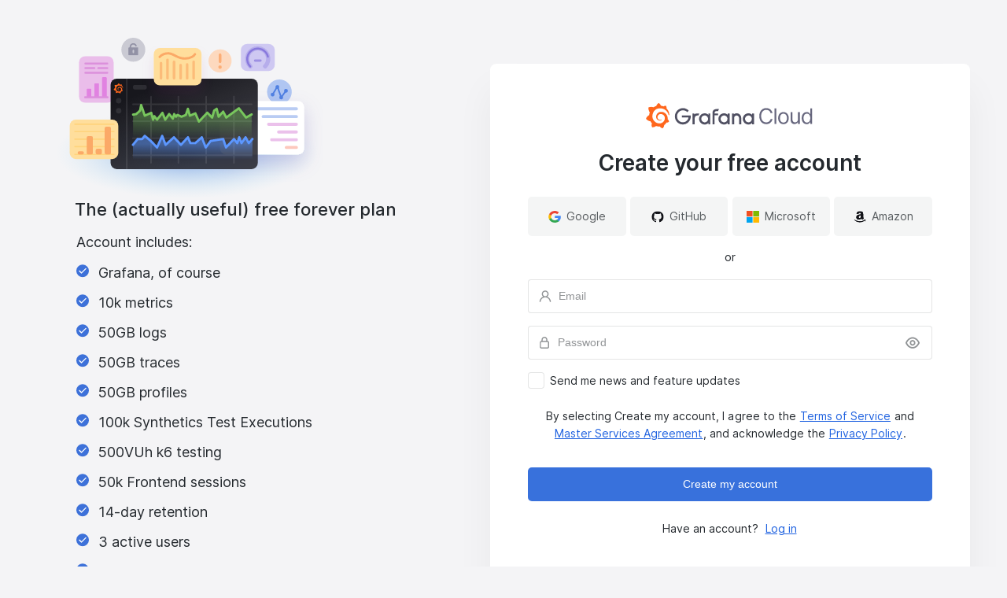

--- FILE ---
content_type: text/html
request_url: https://grafana.com/auth/sign-up/create-user?pg=solutions&plcmt=solutions-oracle-database-monitor
body_size: -75
content:
<!doctype html><html lang="en"><head><meta charset="utf-8"/><meta name="viewport" content="width=device-width,initial-scale=1"/><meta name="description" content="Welcome to Grafana Cloud"/><link rel="shortcut icon" href="/auth/favicon.ico"/><title>Grafana Cloud</title><script defer="defer" src="/auth/static/js/main.6208d0ef.js"></script><link href="/auth/static/css/main.d1125c4a.css" rel="stylesheet"></head><body><noscript id="noroot">You need to enable JavaScript to run this app.</noscript><div id="root"></div></body></html>

--- FILE ---
content_type: image/svg+xml
request_url: https://grafana.com/auth/img/icons/amazon-for-light-theme.svg
body_size: 10
content:
<svg width="19" height="19" viewBox="0 0 19 19" fill="none" xmlns="http://www.w3.org/2000/svg">
<g id="amazon-icon-1 1" clip-path="url(#clip0_3559_8380)">
<g id="Group">
<path id="Vector" d="M15.8708 15.0321C8.58445 18.4998 4.06245 15.5985 1.16777 13.8363C0.988651 13.7252 0.684207 13.8623 0.948354 14.1657C1.91272 15.335 5.07313 18.1533 9.19839 18.1533C13.3265 18.1533 15.7823 15.9009 16.0895 15.5079C16.3947 15.1183 16.1791 14.9034 15.8707 15.0321H15.8708ZM17.9172 13.902C17.7215 13.6472 16.7274 13.5997 16.1017 13.6766C15.4751 13.7512 14.5346 14.1342 14.6163 14.3641C14.6583 14.4502 14.744 14.4116 15.1744 14.3729C15.606 14.3298 16.8152 14.1772 17.0672 14.5066C17.3203 14.8383 16.6815 16.4181 16.5649 16.6729C16.4521 16.9277 16.6079 16.9935 16.8197 16.8237C17.0285 16.6541 17.4065 16.2148 17.6602 15.5931C17.9122 14.968 18.0658 14.096 17.9171 13.902H17.9172Z" fill="#111217"/>
<path id="Vector_2" fill-rule="evenodd" clip-rule="evenodd" d="M10.9715 7.95649C10.9715 8.86636 10.9945 9.62515 10.5346 10.4332C10.1634 11.0902 9.57544 11.4942 8.9185 11.4942C8.02172 11.4942 7.49945 10.8109 7.49945 9.80254C7.49945 7.81192 9.28305 7.45063 10.9715 7.45063V7.95649ZM13.3267 13.649C13.1723 13.787 12.9489 13.7969 12.7748 13.7049C11.9996 13.0611 11.8616 12.7622 11.4346 12.1479C10.1536 13.4552 9.24697 13.8461 7.58489 13.8461C5.62058 13.8461 4.08984 12.634 4.08984 10.2065C4.08984 8.31127 5.11804 7.02031 6.57968 6.38968C7.84765 5.8312 9.61816 5.73267 10.9715 5.57834V5.27611C10.9715 4.72095 11.0142 4.06401 10.689 3.58446C10.4032 3.15414 9.85794 2.97675 9.37832 2.97675C8.48818 2.97675 7.69325 3.43331 7.49945 4.37932C7.45998 4.5896 7.30565 4.79656 7.09544 4.80639L4.8289 4.56336C4.63842 4.52057 4.42821 4.36624 4.48077 4.07384C5.00304 1.32782 7.48297 0.5 9.70347 0.5C10.84 0.5 12.3247 0.802228 13.2215 1.66287C14.3581 2.72382 14.2496 4.13955 14.2496 5.68012V9.31967C14.2496 10.4135 14.7029 10.8931 15.1299 11.4844C15.281 11.6946 15.3139 11.9476 15.1234 12.1052C14.6471 12.5026 13.7996 13.2417 13.3332 13.6556L13.3266 13.649" fill="#111217"/>
<path id="Vector_3" d="M15.8708 15.0321C8.58445 18.4998 4.06245 15.5985 1.16777 13.8363C0.988651 13.7252 0.684207 13.8623 0.948354 14.1657C1.91272 15.335 5.07313 18.1533 9.19839 18.1533C13.3265 18.1533 15.7823 15.9009 16.0895 15.5079C16.3947 15.1183 16.1791 14.9034 15.8707 15.0321H15.8708ZM17.9172 13.902C17.7215 13.6472 16.7274 13.5997 16.1017 13.6766C15.4751 13.7512 14.5346 14.1342 14.6163 14.3641C14.6583 14.4502 14.744 14.4116 15.1744 14.3729C15.606 14.3298 16.8152 14.1772 17.0672 14.5066C17.3203 14.8383 16.6815 16.4181 16.5649 16.6729C16.4521 16.9277 16.6079 16.9935 16.8197 16.8237C17.0285 16.6541 17.4065 16.2148 17.6602 15.5931C17.9122 14.968 18.0658 14.096 17.9171 13.902H17.9172Z" fill="#111217"/>
<path id="Vector_4" fill-rule="evenodd" clip-rule="evenodd" d="M10.9715 7.95649C10.9715 8.86636 10.9945 9.62515 10.5346 10.4332C10.1634 11.0902 9.57544 11.4942 8.9185 11.4942C8.02172 11.4942 7.49945 10.8109 7.49945 9.80254C7.49945 7.81192 9.28305 7.45063 10.9715 7.45063V7.95649ZM13.3267 13.649C13.1723 13.787 12.9489 13.7969 12.7748 13.7049C11.9996 13.0611 11.8616 12.7622 11.4346 12.1479C10.1536 13.4552 9.24697 13.8461 7.58489 13.8461C5.62058 13.8461 4.08984 12.634 4.08984 10.2065C4.08984 8.31127 5.11804 7.02031 6.57968 6.38968C7.84765 5.8312 9.61816 5.73267 10.9715 5.57834V5.27611C10.9715 4.72095 11.0142 4.06401 10.689 3.58446C10.4032 3.15414 9.85794 2.97675 9.37832 2.97675C8.48818 2.97675 7.69325 3.43331 7.49945 4.37932C7.45998 4.5896 7.30565 4.79656 7.09544 4.80639L4.8289 4.56336C4.63842 4.52057 4.42821 4.36624 4.48077 4.07384C5.00304 1.32782 7.48297 0.5 9.70347 0.5C10.84 0.5 12.3247 0.802228 13.2215 1.66287C14.3581 2.72382 14.2496 4.13955 14.2496 5.68012V9.31967C14.2496 10.4135 14.7029 10.8931 15.1299 11.4844C15.281 11.6946 15.3139 11.9476 15.1234 12.1052C14.6471 12.5026 13.7996 13.2417 13.3332 13.6556L13.3266 13.649" fill="#111217"/>
</g>
</g>
<defs>
<clipPath id="clip0_3559_8380">
<rect width="18" height="18" fill="white" transform="translate(0.375 0.5)"/>
</clipPath>
</defs>
</svg>


--- FILE ---
content_type: image/svg+xml
request_url: https://grafana.com/auth/img/signup/signup-multiverse.svg
body_size: 5831
content:
<svg width="347" height="208" viewBox="0 0 347 208" fill="none" xmlns="http://www.w3.org/2000/svg">
<ellipse cx="170" cy="149" rx="170" ry="59" fill="url(#paint0_radial_4055_6349)"/>
<rect x="274" y="54" width="32" height="32" rx="16" fill="#B0C6F2"/>
<path d="M281.185 73.5575L287.371 63.0415L292.32 77.269L298.506 68.6088" stroke="#5081E2" stroke-width="2" stroke-linecap="round" stroke-linejoin="round"/>
<circle cx="281.186" cy="73.5559" r="2.47435" fill="#5081E2"/>
<circle cx="287.372" cy="63.6589" r="2.47435" fill="#5081E2"/>
<circle cx="292.32" cy="77.2688" r="2.47435" fill="#5081E2"/>
<circle cx="298.506" cy="68.6052" r="2.47435" fill="#5081E2"/>
<rect x="30" y="24" width="45" height="60" rx="8" fill="#EABDEA"/>
<path fill-rule="evenodd" clip-rule="evenodd" d="M41 66H45C45.5523 66 46 66.5596 46 67.25V76H40V67.25C40 66.5596 40.4477 66 41 66Z" fill="#E182E1"/>
<path fill-rule="evenodd" clip-rule="evenodd" d="M51 59H55C55.5523 59 56 59.5437 56 60.2143V76H50V60.2143C50 59.5437 50.4477 59 51 59Z" fill="#E182E1"/>
<path fill-rule="evenodd" clip-rule="evenodd" d="M61 51H65C65.5523 51 66 51.5596 66 52.25V76H60V52.25C60 51.5596 60.4477 51 61 51Z" fill="#E182E1"/>
<g opacity="0.5">
<rect x="37" y="32" width="30.999" height="2.58495" rx="1.29248" fill="#CE64CE"/>
<rect x="37" y="44" width="30.999" height="2.58495" rx="1.29248" fill="#CE64CE"/>
<rect x="37" y="38" width="14.2595" height="2.58495" rx="1.29248" fill="#CE64CE"/>
<rect x="53.7405" y="38" width="14.2595" height="2.58495" rx="1.29248" fill="#CE64CE"/>
</g>
<path opacity="0.5" d="M38 77H67" stroke="#CE64CE" stroke-width="2.77311" stroke-linecap="round" stroke-linejoin="round"/>
<g filter="url(#filter0_d_4055_6349)">
<rect x="213" y="82" width="109" height="69" rx="8" fill="white"/>
</g>
<rect opacity="0.4" x="259" y="90" width="55" height="4" rx="2" fill="#5081E2"/>
<rect opacity="0.4" x="267" y="100" width="47" height="4" rx="2" fill="#5081E2"/>
<rect opacity="0.4" x="274" y="110" width="40" height="4" rx="2" fill="#CE64CE"/>
<rect opacity="0.4" x="287" y="120" width="27" height="4" rx="2" fill="#CE64CE"/>
<rect opacity="0.4" x="278" y="130" width="36" height="4" rx="2" fill="#CE64CE"/>
<rect opacity="0.4" x="297" y="140" width="17" height="4" rx="2" fill="#FB755A"/>
<rect x="71" y="53" width="191" height="117" rx="8" fill="url(#paint1_linear_4055_6349)"/>
<rect opacity="0.4" x="240" y="8" width="44" height="35" rx="8" fill="#9584EB"/>
<path opacity="0.3" d="M271.546 36.9566C273.455 35.0476 274.755 32.6153 275.282 29.9674C275.808 27.3195 275.538 24.5749 274.505 22.0807C273.472 19.5864 271.722 17.4545 269.477 15.9546C267.232 14.4547 264.593 13.6541 261.894 13.6541C259.194 13.6541 256.555 14.4547 254.31 15.9546C252.065 17.4545 250.316 19.5864 249.282 22.0807C248.249 24.5749 247.979 27.3195 248.506 29.9674C249.032 32.6153 250.332 35.0476 252.241 36.9566" stroke="#7E6CDA" stroke-width="5.5" stroke-linecap="round"/>
<path opacity="0.8" d="M252.209 37.2194C250.719 35.7299 249.595 33.9152 248.926 31.9181C248.256 29.9209 248.059 27.7956 248.349 25.7092C248.639 23.6228 249.409 21.6322 250.599 19.8937C251.789 18.1553 253.365 16.7165 255.205 15.6902C257.045 14.664 259.097 14.0784 261.201 13.9794C263.305 13.8805 265.404 14.2708 267.332 15.1198C269.259 15.9688 270.964 17.2533 272.312 18.8724C273.659 20.4915 274.613 22.401 275.098 24.4509" stroke="#7E6CDA" stroke-width="2.5" stroke-linecap="round"/>
<rect opacity="0.6" x="257" y="28" width="10" height="3" rx="1.5" fill="#7E6CDA"/>
<g opacity="0.1">
<path d="M123.473 76L123.473 161.999" stroke="#F9F9FA" stroke-width="2" stroke-linecap="round"/>
<path d="M159 76L159 161.999" stroke="#F9F9FA" stroke-width="2" stroke-linecap="round"/>
<path d="M195 76L195 161.999" stroke="#F9F9FA" stroke-width="2" stroke-linecap="round"/>
<path d="M231 76L231 161.999" stroke="#F9F9FA" stroke-width="2" stroke-linecap="round"/>
<path d="M100 86H254" stroke="#F9F9FA" stroke-width="2" stroke-linecap="round"/>
<path d="M100 108H254" stroke="#F9F9FA" stroke-width="2" stroke-linecap="round"/>
<path d="M100 130H254" stroke="#F9F9FA" stroke-width="2" stroke-linecap="round"/>
<path d="M100 152H254" stroke="#F9F9FA" stroke-width="2" stroke-linecap="round"/>
<path d="M92 53L92 170" stroke="#F9F9FA" stroke-width="2"/>
<rect x="100" y="61" width="18" height="6" rx="3" fill="#F9F9FA"/>
<circle cx="81.5" cy="81.5" r="3.5" fill="#F9F9FA"/>
<circle cx="81.5" cy="94.5" r="3.5" fill="#F9F9FA"/>
</g>
<path opacity="0.4" d="M104.282 98.9948L100.148 99.6738V130.744H253.967V99.4475L246.734 103.521L237.434 91.5265L221.048 103.521L217.062 95.8265L211.158 102.39L208.648 92.2055L205.4 94.4686L202.743 103.521L196.543 97.1843L185.62 108.726L181.043 98.0896L173.81 101.032L171.301 92.2055L168.643 100.126L163.034 102.39L157.867 100.126L155.801 102.39L153.439 98.9948L151.815 104.879L146.943 98.9948L141.924 106.237L138.234 97.4107L131.296 106.237L127.753 101.711L126.129 106.237L123.767 97.4107L115.353 101.032L110.629 87.2266L109.301 94.4686L104.282 98.9948Z" fill="url(#paint2_linear_4055_6349)"/>
<path d="M100.148 99.4472L104.282 98.7683L109.301 94.242L110.629 87L115.353 100.805L123.767 97.1841L126.129 106.01L127.753 101.484L131.296 106.01L138.234 97.1841L141.924 106.01L146.943 98.7683L151.815 104.652L153.439 98.7683L155.801 102.163L157.867 99.8998L163.034 102.163L168.643 99.8998L171.301 91.9789L173.81 100.805L181.043 97.863L185.62 108.5L196.543 96.9578L202.743 103.295L205.4 94.242L208.648 91.9789L211.158 102.163L217.062 95.5999L221.048 103.295L237.434 91.2999L246.734 103.295L253.967 99.2209" stroke="#78C65D" stroke-width="3" stroke-linecap="round" stroke-linejoin="round"/>
<path opacity="0.5" d="M106.2 131.114L100 138.709V157.5H255V131.114L250.276 136.494L246.143 128.899L240.829 136.494L237.876 128.899L235.367 136.494L231.086 131.114L220.752 142.19L217.062 131.114L200.824 133.646L194.476 142.19L189.31 128.899L180.895 136.494H174.548L171.3 128.899L162.295 138.709L153.143 128.899L142.367 138.709L137.938 127L131.295 142.19L123.176 133.646L115.352 127L111.957 131.114H106.2Z" fill="url(#paint3_linear_4055_6349)"/>
<path d="M100 138.562L106.2 131.062H111.957L115.352 127L123.176 133.562L131.295 142L137.938 127L142.367 138.562L153.143 128.875L162.295 138.562L171.3 128.875L174.548 136.375H180.895L189.31 128.875L194.476 142L200.824 133.562L217.062 131.062L220.752 142L231.086 131.062L235.367 136.375L237.876 128.875L240.829 136.375L246.143 128.875L250.276 136.375L255 131.062" stroke="#5C97FF" stroke-width="3" stroke-linecap="round" stroke-linejoin="round"/>
<path d="M86.9872 64.7496C86.9641 64.5417 86.9411 64.2877 86.8489 64.0107C86.7797 63.7336 86.6645 63.4334 86.5031 63.1101C86.3417 62.7869 86.1343 62.4636 85.8807 62.1403C85.7885 62.0249 85.6732 61.8863 85.5349 61.7709C85.7193 61.032 85.3044 60.4085 85.3044 60.4085C84.6128 60.3623 84.1518 60.6163 83.9904 60.7549C83.9673 60.7549 83.9443 60.7318 83.8982 60.7087C83.7829 60.6625 83.6677 60.6163 83.5293 60.5702C83.391 60.524 83.2758 60.5009 83.1375 60.4547C82.9991 60.4316 82.8608 60.4085 82.7456 60.3854C82.7225 60.3854 82.6995 60.3854 82.6764 60.3854C82.3767 59.4156 81.5007 59 81.5007 59C80.5326 59.6234 80.3481 60.4778 80.3481 60.4778C80.3481 60.4778 80.3481 60.5009 80.3481 60.524C80.302 60.5471 80.2329 60.5471 80.1868 60.5702C80.1176 60.5933 80.0485 60.6163 79.9562 60.6394C79.8871 60.6625 79.8179 60.6856 79.7257 60.7318C79.5874 60.8011 79.426 60.8703 79.2877 60.9396C79.1494 61.0089 79.0111 61.1012 78.8728 61.1936C78.8497 61.1936 78.8497 61.1705 78.8497 61.1705C77.4897 60.6625 76.2909 61.286 76.2909 61.286C76.1757 62.7176 76.8211 63.6412 76.9594 63.8028C76.9364 63.8952 76.8903 63.9876 76.8672 64.0799C76.775 64.4032 76.6828 64.7496 76.6367 65.0959C76.6367 65.1421 76.6137 65.1883 76.6137 65.2345C75.3688 65.8579 75 67.1279 75 67.1279C76.0374 68.3286 77.2591 68.3979 77.2591 68.3979C77.4205 68.675 77.5819 68.929 77.7893 69.1829C77.8815 69.2753 77.9737 69.3908 78.0429 69.4831C77.6741 70.5684 78.089 71.4689 78.089 71.4689C79.2416 71.5151 80.0023 70.9609 80.1637 70.8224C80.279 70.8686 80.3942 70.8917 80.5095 70.9378C80.8553 71.0302 81.2241 71.0764 81.593 71.0995C81.6852 71.0995 81.7774 71.0995 81.8696 71.0995H81.9157H81.9387H81.9848H82.0309C82.5842 71.8845 83.5293 72 83.5293 72C84.2209 71.2842 84.244 70.5684 84.244 70.4068C84.244 70.3837 84.244 70.3837 84.244 70.3837V70.3606C84.3823 70.2682 84.5206 70.1528 84.6589 70.0373C84.9355 69.7833 85.1661 69.5062 85.3735 69.206C85.3966 69.1829 85.4196 69.1599 85.4196 69.1137C86.2034 69.1599 86.7336 68.6288 86.7336 68.6288C86.5953 67.8206 86.1343 67.4281 86.042 67.3588C86.042 67.3588 86.0421 67.3588 86.019 67.3588C86.019 67.3126 86.019 67.2664 86.019 67.2202C86.019 67.1279 86.019 67.0355 86.019 66.9663V66.8508V66.8277V66.8046C86.019 66.7815 86.019 66.7815 86.019 66.7815V66.7353V66.6661C86.019 66.643 86.019 66.6199 86.019 66.5968C86.019 66.5737 86.019 66.5506 86.019 66.5275V66.4583V66.389C85.9959 66.2966 85.9959 66.2043 85.9729 66.135C85.8807 65.7886 85.7654 65.4654 85.581 65.1652C85.3966 64.865 85.1891 64.611 84.9355 64.3801C84.682 64.1492 84.4053 63.9876 84.1057 63.849C83.806 63.7105 83.5063 63.6412 83.1836 63.595C83.0222 63.5719 82.8839 63.5719 82.7225 63.5719H82.6764H82.6534H82.6303H82.6073H82.5612C82.5381 63.5719 82.515 63.5719 82.492 63.5719C82.4228 63.5719 82.3306 63.595 82.2615 63.595C81.9618 63.6412 81.6621 63.7567 81.4085 63.9183C81.155 64.0799 80.9244 64.2647 80.74 64.4725C80.5556 64.6803 80.4173 64.9343 80.3251 65.1883C80.2329 65.4423 80.1868 65.6963 80.1637 65.9503C80.1637 66.0195 80.1637 66.0657 80.1637 66.135C80.1637 66.1581 80.1637 66.1581 80.1637 66.1812V66.2274C80.1637 66.2504 80.1637 66.2966 80.1637 66.3197C80.1868 66.4352 80.2098 66.5737 80.2329 66.6892C80.302 66.9201 80.4173 67.1279 80.5326 67.3126C80.6709 67.4973 80.8322 67.6359 80.9936 67.7513C81.155 67.8668 81.3394 67.9591 81.5238 68.0053C81.7082 68.0515 81.8696 68.0746 82.054 68.0746C82.0771 68.0746 82.1001 68.0746 82.1232 68.0746H82.1462H82.1693C82.1923 68.0746 82.2154 68.0746 82.2154 68.0746C82.2154 68.0746 82.2154 68.0746 82.2384 68.0746H82.2615H82.2845C82.3076 68.0746 82.3306 68.0746 82.3537 68.0746C82.3767 68.0746 82.3998 68.0746 82.4228 68.0515C82.4689 68.0515 82.492 68.0284 82.5381 68.0284C82.6073 68.0053 82.6764 67.9822 82.7456 67.9361C82.8147 67.913 82.8608 67.8668 82.93 67.8206C82.953 67.8206 82.953 67.7975 82.9761 67.7744C83.0453 67.7282 83.0453 67.6359 82.9991 67.5897C82.953 67.5435 82.8839 67.5204 82.8378 67.5666C82.8147 67.5666 82.8147 67.5897 82.7917 67.5897C82.7456 67.6128 82.6995 67.6359 82.6303 67.659C82.5842 67.6821 82.515 67.6821 82.4689 67.7052C82.4459 67.7052 82.3998 67.7052 82.3767 67.7052C82.3537 67.7052 82.3537 67.7052 82.3306 67.7052C82.3076 67.7052 82.3076 67.7052 82.2845 67.7052C82.2615 67.7052 82.2615 67.7052 82.2384 67.7052C82.2154 67.7052 82.1923 67.7052 82.1923 67.7052H82.1693H82.1462C82.1232 67.7052 82.1232 67.7052 82.1001 67.7052C81.9618 67.6821 81.8465 67.659 81.7082 67.5897C81.5699 67.5435 81.4546 67.4512 81.3394 67.3588C81.2241 67.2664 81.1319 67.1279 81.0628 67.0124C80.9936 66.897 80.9244 66.7353 80.9014 66.5737C80.8783 66.5044 80.8783 66.4121 80.8783 66.3428C80.8783 66.3197 80.8783 66.2966 80.8783 66.2735V66.2504V66.2274C80.8783 66.1812 80.8783 66.135 80.9014 66.0888C80.9705 65.7425 81.1319 65.4192 81.4085 65.1421C81.4777 65.0728 81.5469 65.0266 81.616 64.9574C81.6852 64.9112 81.7774 64.865 81.8465 64.8188C81.9387 64.7726 82.031 64.7496 82.1001 64.7265C82.1923 64.7034 82.2845 64.6803 82.3767 64.6803C82.4228 64.6803 82.4689 64.6803 82.515 64.6803C82.5381 64.6803 82.5381 64.6803 82.5381 64.6803H82.5842H82.6073H82.6534C82.7456 64.6803 82.8608 64.7034 82.953 64.7265C83.1605 64.7726 83.3449 64.8419 83.5293 64.9574C83.8982 65.1652 84.1979 65.4885 84.4053 65.8579C84.4975 66.0426 84.5667 66.2504 84.6128 66.4583C84.6128 66.5044 84.6359 66.5737 84.6359 66.6199V66.6661V66.7123C84.6359 66.7353 84.6359 66.7353 84.6359 66.7584C84.6359 66.7815 84.6359 66.7815 84.6359 66.8046V66.8508V66.897C84.6359 66.9201 84.6359 66.9663 84.6359 66.9893C84.6359 67.0586 84.6359 67.1048 84.6128 67.1741C84.6128 67.2203 84.5898 67.2895 84.5898 67.3357C84.5898 67.3819 84.5667 67.4512 84.5436 67.4973C84.5206 67.6128 84.4745 67.7282 84.4284 67.8206C84.3362 68.0284 84.2209 68.2362 84.0826 68.4441C83.806 68.8135 83.4371 69.1368 82.9991 69.3215C82.7917 69.4139 82.5612 69.4831 82.3306 69.5293C82.2154 69.5524 82.1001 69.5524 81.9848 69.5755H81.9618H81.9387H81.8926H81.8465H81.8235C81.7543 69.5755 81.7082 69.5755 81.6391 69.5755C81.3855 69.5524 81.1319 69.5062 80.9014 69.4369C80.6709 69.3677 80.4173 69.2753 80.2098 69.1599C79.7718 68.929 79.3799 68.6057 79.0572 68.2131C78.8958 68.0284 78.7575 67.8206 78.6653 67.5897C78.5501 67.3588 78.4578 67.1279 78.3887 66.897C78.3195 66.6661 78.2734 66.4121 78.2734 66.1812V66.135V66.1119V66.0657V65.9272V65.9041V65.8579V65.8348C78.2734 65.8117 78.2734 65.7655 78.2734 65.7425C78.2734 65.627 78.2965 65.4885 78.2965 65.373C78.3195 65.2575 78.3426 65.119 78.3656 65.0036C78.3887 64.8881 78.4117 64.7496 78.4578 64.6341C78.527 64.4032 78.6192 64.1723 78.7114 63.9414C78.9189 63.5027 79.1725 63.1101 79.4952 62.8099C79.5644 62.7407 79.6566 62.6483 79.7488 62.579C79.841 62.5098 79.9332 62.4405 80.0254 62.3943C80.1176 62.325 80.2098 62.2789 80.302 62.2327C80.3481 62.2096 80.3942 62.1865 80.4403 62.1634C80.4634 62.1634 80.4864 62.1403 80.5095 62.1403C80.5325 62.1403 80.5556 62.1172 80.5787 62.1172C80.6709 62.071 80.7861 62.048 80.8783 62.0018C80.9014 62.0018 80.9244 61.9787 80.9475 61.9787C80.9705 61.9787 80.9936 61.9556 81.0166 61.9556C81.0628 61.9325 81.1319 61.9325 81.178 61.9094C81.2011 61.9094 81.2241 61.8863 81.2702 61.8863C81.2933 61.8863 81.3163 61.8863 81.3624 61.8632C81.3855 61.8632 81.4085 61.8632 81.4546 61.8401H81.5007H81.5468C81.5699 61.8401 81.593 61.8401 81.6391 61.8171C81.6621 61.8171 81.7082 61.8171 81.7313 61.794C81.7543 61.794 81.8004 61.794 81.8235 61.794C81.8465 61.794 81.8696 61.794 81.8926 61.794H81.9387H81.9618H81.9848C82.0079 61.794 82.054 61.794 82.0771 61.794H82.1232H82.1462C82.1693 61.794 82.1923 61.794 82.2154 61.794C82.3306 61.794 82.4228 61.794 82.5381 61.794C82.7456 61.794 82.953 61.8171 83.1605 61.8632C83.5524 61.9325 83.9212 62.071 84.267 62.2327C84.6128 62.3943 84.9125 62.6021 85.1661 62.833C85.1891 62.8561 85.1891 62.8561 85.2122 62.8792C85.2352 62.9023 85.2352 62.9023 85.2583 62.9254C85.2813 62.9485 85.3274 62.9716 85.3505 63.0178C85.3735 63.0639 85.4196 63.0639 85.4427 63.1101C85.4657 63.1563 85.5118 63.1794 85.5349 63.2025C85.6502 63.3179 85.7424 63.4334 85.8346 63.5719C86.019 63.8028 86.1804 64.0568 86.2956 64.2877C86.2956 64.3108 86.3187 64.3108 86.3187 64.3339C86.3187 64.357 86.3417 64.357 86.3417 64.3801C86.3648 64.4032 86.3648 64.4263 86.3878 64.4725C86.4109 64.4956 86.4109 64.5187 86.4339 64.5648C86.457 64.5879 86.457 64.611 86.48 64.6572C86.5262 64.7726 86.5723 64.865 86.5953 64.9574C86.6414 65.119 86.6875 65.2575 86.7106 65.373C86.7336 65.4192 86.7797 65.4654 86.8258 65.4423C86.8719 65.4423 86.918 65.3961 86.918 65.3499C87.0102 65.0728 87.0102 64.9112 86.9872 64.7496Z" fill="#FF671D"/>
<rect x="18" y="106" width="63" height="51" rx="8" fill="#FFDE9C"/>
<g opacity="0.8">
<path d="M24 112H76" stroke="#FFD175" stroke-width="1.69395"/>
<path d="M24 121.493H76" stroke="#FFD175" stroke-width="1.69395"/>
<path d="M24 131.243H76" stroke="#FFD175" stroke-width="1.69395"/>
<path d="M24 140.993H76" stroke="#FFD175" stroke-width="1.69395"/>
<path d="M24 151H76" stroke="#FFD175" stroke-width="1.69395"/>
<rect x="28.2623" y="146.926" width="8.12625" height="4.07424" rx="2" fill="#FB9D5A"/>
<rect x="39.9587" y="127.369" width="8.12625" height="23.6306" rx="2" fill="#FB9D5A"/>
<rect x="63.333" y="115.146" width="8.12625" height="35.8533" rx="2" fill="#FB9D5A"/>
<rect x="51.6449" y="143.666" width="8.12625" height="7.33363" rx="2" fill="#FB9D5A"/>
</g>
<g filter="url(#filter1_d_4055_6349)">
<rect x="127" y="13.3164" width="62" height="48.4" rx="8" fill="#FFDE9C"/>
</g>
<g opacity="0.8">
<path d="M134.645 24.7953C136.073 23.2333 140.34 20.1094 145.984 20.1094C153.04 20.1094 156.82 26.9039 167.152 26.9039C175.417 26.9039 179.5 23.1552 180.508 21.2808" stroke="#FB9D5A" stroke-width="3" stroke-linecap="round"/>
<g opacity="0.8">
<rect x="134.645" y="54.0825" width="22.9315" height="3.39726" rx="1.69863" transform="rotate(-90 134.645 54.0825)" fill="#FCAA67"/>
<rect x="143.137" y="54.0825" width="27.1781" height="3.39726" rx="1.69863" transform="rotate(-90 143.137 54.0825)" fill="#FCAA67"/>
<rect x="151.629" y="54.0825" width="24.6301" height="3.39726" rx="1.69863" transform="rotate(-90 151.629 54.0825)" fill="#FCAA67"/>
<rect x="160.123" y="54.0825" width="20.3836" height="3.39726" rx="1.69863" transform="rotate(-90 160.123 54.0825)" fill="#FCAA67"/>
<rect x="168.615" y="54.0825" width="21.2329" height="3.39726" rx="1.69863" transform="rotate(-90 168.615 54.0825)" fill="#FCAA67"/>
<rect x="177.109" y="54.0825" width="24.6301" height="3.39726" rx="1.69863" transform="rotate(-90 177.109 54.0825)" fill="#FCAA67"/>
</g>
</g>
<path fill-rule="evenodd" clip-rule="evenodd" d="M228 29.7423C228.021 38.0765 221.334 44.8774 213 44.9983C209.049 45.0578 205.239 43.5327 202.421 40.7638C199.602 37.9948 198.01 34.2126 198 30.2618C197.977 21.926 204.664 15.1226 213 15.0017C216.951 14.9426 220.762 16.4683 223.58 19.2381C226.399 22.0078 227.991 25.7909 228 29.7423Z" fill="#FDD9BE"/>
<path opacity="0.7" d="M213 31V22" stroke="#FB9D5A" stroke-width="3.5" stroke-linecap="round" stroke-linejoin="round"/>
<path opacity="0.7" d="M212.965 37C212.701 37.0041 212.449 37.1147 212.268 37.3067C212.086 37.4988 211.99 37.756 212.001 38.02C212.02 38.5655 212.467 38.9982 213.013 39V39C213.277 38.9948 213.527 38.8839 213.709 38.6921C213.89 38.5003 213.987 38.2437 213.977 37.98C213.96 37.4473 213.533 37.0187 213.001 37H212.981" stroke="#FB9D5A" stroke-width="2.47435" stroke-linecap="round" stroke-linejoin="round"/>
<rect x="85" width="31" height="31" rx="15.5" fill="#CACAD3"/>
<g clip-path="url(#clip0_4055_6349)">
<path d="M94.922 22.999H106.079C106.588 22.999 107 22.5941 107 22.0943V13.2974C107 12.7976 106.588 12.3927 106.079 12.3927H97.6344V11.4535C97.6344 9.98879 98.8984 8.79978 100.461 8.79978C101.699 8.79978 102.805 9.57522 103.164 10.6953C103.226 10.8935 103.384 11.0572 103.586 11.1347C103.788 11.2123 104.016 11.195 104.2 11.0916L104.569 10.8849C104.867 10.7212 104.999 10.3679 104.885 10.0577C104.253 8.23112 102.471 6.99902 100.461 6.99902C97.8889 6.99902 95.791 8.99795 95.791 11.4621V12.4013H94.9133C94.4041 12.4013 93.9916 12.8062 93.9916 13.306V22.1116C93.9916 22.6113 94.4041 23.0163 94.9133 23.0163L94.922 22.999ZM99.5831 16.3561C99.5831 15.8563 99.9956 15.4514 100.505 15.4514C101.014 15.4514 101.426 15.8563 101.426 16.3561V19.0356C101.426 19.5354 101.014 19.9403 100.505 19.9403C99.9956 19.9403 99.5831 19.5354 99.5831 19.0356V16.3561Z" fill="#9292A5"/>
</g>
<defs>
<filter id="filter0_d_4055_6349" x="188" y="67" width="159" height="119" filterUnits="userSpaceOnUse" color-interpolation-filters="sRGB">
<feFlood flood-opacity="0" result="BackgroundImageFix"/>
<feColorMatrix in="SourceAlpha" type="matrix" values="0 0 0 0 0 0 0 0 0 0 0 0 0 0 0 0 0 0 127 0" result="hardAlpha"/>
<feOffset dy="10"/>
<feGaussianBlur stdDeviation="12.5"/>
<feComposite in2="hardAlpha" operator="out"/>
<feColorMatrix type="matrix" values="0 0 0 0 0.256553 0 0 0 0 0.190469 0 0 0 0 0.6625 0 0 0 0.2 0"/>
<feBlend mode="normal" in2="BackgroundImageFix" result="effect1_dropShadow_4055_6349"/>
<feBlend mode="normal" in="SourceGraphic" in2="effect1_dropShadow_4055_6349" result="shape"/>
</filter>
<filter id="filter1_d_4055_6349" x="112" y="8.31641" width="92" height="78.3999" filterUnits="userSpaceOnUse" color-interpolation-filters="sRGB">
<feFlood flood-opacity="0" result="BackgroundImageFix"/>
<feColorMatrix in="SourceAlpha" type="matrix" values="0 0 0 0 0 0 0 0 0 0 0 0 0 0 0 0 0 0 127 0" result="hardAlpha"/>
<feOffset dy="10"/>
<feGaussianBlur stdDeviation="7.5"/>
<feComposite in2="hardAlpha" operator="out"/>
<feColorMatrix type="matrix" values="0 0 0 0 0.65 0 0 0 0 0.203125 0 0 0 0 0.5785 0 0 0 0.1 0"/>
<feBlend mode="normal" in2="BackgroundImageFix" result="effect1_dropShadow_4055_6349"/>
<feBlend mode="normal" in="SourceGraphic" in2="effect1_dropShadow_4055_6349" result="shape"/>
</filter>
<radialGradient id="paint0_radial_4055_6349" cx="0" cy="0" r="1" gradientUnits="userSpaceOnUse" gradientTransform="translate(170 149) rotate(90) scale(59 170)">
<stop stop-color="#7298E2"/>
<stop offset="1" stop-color="#BCE4F5" stop-opacity="0"/>
</radialGradient>
<linearGradient id="paint1_linear_4055_6349" x1="123" y1="66" x2="167" y2="170" gradientUnits="userSpaceOnUse">
<stop stop-color="#17171D"/>
<stop offset="1" stop-color="#23232A" stop-opacity="0.86"/>
</linearGradient>
<linearGradient id="paint2_linear_4055_6349" x1="177.058" y1="102.244" x2="177.058" y2="130.744" gradientUnits="userSpaceOnUse">
<stop stop-color="#78C65D"/>
<stop offset="1" stop-color="#78C65D" stop-opacity="0"/>
</linearGradient>
<linearGradient id="paint3_linear_4055_6349" x1="177.5" y1="137.5" x2="177.5" y2="158" gradientUnits="userSpaceOnUse">
<stop stop-color="#5C97FF"/>
<stop offset="1" stop-color="#5C97FF" stop-opacity="0"/>
</linearGradient>
<clipPath id="clip0_4055_6349">
<rect width="13" height="16" fill="white" transform="translate(94 7)"/>
</clipPath>
</defs>
</svg>


--- FILE ---
content_type: application/javascript
request_url: https://grafana.com/auth/scripts/at.js
body_size: 29728
content:


/**
 * @license
 * at.js 2.6.0 | (c) Adobe Systems Incorporated | All rights reserved
 * zepto.js | (c) 2010-2016 Thomas Fuchs | zeptojs.com/license
*/
window.adobe=window.adobe||{},window.adobe.target=function(){"use strict";var t=window,e=document,n=!e.documentMode||e.documentMode>=11;var r,o,i,c=e.compatMode&&"CSS1Compat"===e.compatMode&&n&&(r=window.navigator.userAgent,o=r.indexOf("MSIE ")>0,i=r.indexOf("Trident/")>0,!(o||i)),u=t.targetGlobalSettings;if(!c||u&&!1===u.enabled)return t.adobe=t.adobe||{},t.adobe.target={VERSION:"",event:{},getOffer:lt,getOffers:dt,applyOffer:lt,applyOffers:dt,sendNotifications:dt,trackEvent:lt,triggerView:lt,registerExtension:lt,init:lt},t.mboxCreate=lt,t.mboxDefine=lt,t.mboxUpdate=lt,"console"in t&&"warn"in t.console&&t.console.warn("AT: Adobe Target content delivery is disabled. Update your DOCTYPE to support Standards mode."),t.adobe.target;
/*
  object-assign
  (c) Sindre Sorhus
  @license MIT
  */var s=Object.getOwnPropertySymbols,a=Object.prototype.hasOwnProperty,f=Object.prototype.propertyIsEnumerable;function l(t){if(null==t)throw new TypeError("Object.assign cannot be called with null or undefined");return Object(t)}var d=function(){try{if(!Object.assign)return!1;var t=new String("abc");if(t[5]="de","5"===Object.getOwnPropertyNames(t)[0])return!1;for(var e={},n=0;n<10;n++)e["_"+String.fromCharCode(n)]=n;if("0123456789"!==Object.getOwnPropertyNames(e).map((function(t){return e[t]})).join(""))return!1;var r={};return"abcdefghijklmnopqrst".split("").forEach((function(t){r[t]=t})),"abcdefghijklmnopqrst"===Object.keys(Object.assign({},r)).join("")}catch(t){return!1}}()?Object.assign:function(t,e){for(var n,r,o=l(t),i=1;i<arguments.length;i++){for(var c in n=Object(arguments[i]))a.call(n,c)&&(o[c]=n[c]);if(s){r=s(n);for(var u=0;u<r.length;u++)f.call(n,r[u])&&(o[r[u]]=n[r[u]])}}return o};function p(t){return null==t}const{isArray:h}=Array,{prototype:m}=Object,{toString:g}=m;function v(t){return function(t){return g.call(t)}(t)}function y(t){const e=typeof t;return null!=t&&("object"===e||"function"===e)}function b(t){return!!y(t)&&"[object Function]"===v(t)}function w(t){return t}function x(t){return b(t)?t:w}function S(t){return p(t)?[]:Object.keys(t)}const E=(t,e)=>e.forEach(t),C=(t,e)=>{E(n=>t(e[n],n),S(e))},T=(t,e)=>e.filter(t),k=(t,e)=>{const n={};return C((e,r)=>{t(e,r)&&(n[r]=e)},e),n};function N(t,e){if(p(e))return[];return(h(e)?T:k)(x(t),e)}function O(t){return p(t)?[]:[].concat.apply([],t)}function I(t){const e=t?t.length:0;let n=e;for(;n-=1;)if(!b(t[n]))throw new TypeError("Expected a function");return(...n)=>{let r=0,o=e?t[r].apply(this,n):n[0];for(;(r+=1)<e;)o=t[r].call(this,o);return o}}function A(t,e){if(p(e))return;(h(e)?E:C)(x(t),e)}function _(t){return null!=t&&"object"==typeof t}function P(t){return"string"==typeof t||!h(t)&&_(t)&&"[object String]"===v(t)}function M(t){if(!P(t))return-1;let e=0;const{length:n}=t;for(let r=0;r<n;r+=1)e=(e<<5)-e+t.charCodeAt(r)&4294967295;return e}function q(t){return null!=t&&function(t){return"number"==typeof t&&t>-1&&t%1==0&&t<=9007199254740991}(t.length)&&!b(t)}const D=(t,e)=>e.map(t);function R(t){return p(t)?[]:q(t)?P(t)?t.split(""):function(t){let e=0;const{length:n}=t,r=Array(n);for(;e<n;)r[e]=t[e],e+=1;return r}(t):(e=S(t),n=t,D(t=>n[t],e));var e,n}const{prototype:L}=Object,{hasOwnProperty:j}=L;function V(t){if(null==t)return!0;if(q(t)&&(h(t)||P(t)||b(t.splice)))return!t.length;for(const e in t)if(j.call(t,e))return!1;return!0}const{prototype:H}=String,{trim:U}=H;function B(t){return p(t)?"":U.call(t)}function F(t){return P(t)?!B(t):V(t)}const $=t=>!F(t);function z(t){return"number"==typeof t||_(t)&&"[object Number]"===v(t)}const{prototype:J}=Function,{prototype:Z}=Object,{toString:G}=J,{hasOwnProperty:K}=Z,X=G.call(Object);function Y(t){if(!_(t)||"[object Object]"!==v(t))return!1;const e=function(t){return Object.getPrototypeOf(Object(t))}(t);if(null===e)return!0;const n=K.call(e,"constructor")&&e.constructor;return"function"==typeof n&&n instanceof n&&G.call(n)===X}function W(t,e){return h(e)?e.join(t||""):""}const Q=(t,e)=>{const n={};return C((e,r)=>{n[r]=t(e,r)},e),n};function tt(t,e){if(p(e))return[];return(h(e)?D:Q)(x(t),e)}function et(){return(new Date).getTime()}const nt=(t,e,n)=>n.reduce(t,e),rt=(t,e,n)=>{let r=e;return C((e,n)=>{r=t(r,e,n)},n),r};function ot(t,e,n){if(p(n))return e;return(h(n)?nt:rt)(x(t),e,n)}const{prototype:it}=Array,{reverse:ct}=it;function ut(t,e){return F(e)?[]:e.split(t||"")}function st(t,e=0){return setTimeout(t,Number(e)||0)}function at(t){clearTimeout(t)}const ft="server-side",lt=()=>{},dt=t=>Promise.resolve(t);var pt="undefined"!=typeof globalThis?globalThis:"undefined"!=typeof window?window:"undefined"!=typeof global?global:"undefined"!=typeof self?self:{};!function(t,e){t(e={exports:{}},e.exports)}((function(t){(function(){var e,n,r,o,i,c;"undefined"!=typeof performance&&null!==performance&&performance.now?t.exports=function(){return performance.now()}:"undefined"!=typeof process&&null!==process&&process.hrtime?(t.exports=function(){return(e()-i)/1e6},n=process.hrtime,o=(e=function(){var t;return 1e9*(t=n())[0]+t[1]})(),c=1e9*process.uptime(),i=o-c):Date.now?(t.exports=function(){return Date.now()-r},r=Date.now()):(t.exports=function(){return(new Date).getTime()-r},r=(new Date).getTime())}).call(pt)}));var ht=function(t,e){if(t){e=e||{};for(var n={key:["source","protocol","authority","userInfo","user","password","host","port","relative","path","directory","file","query","anchor"],q:{name:"queryKey",parser:/(?:^|&)([^&=]*)=?([^&]*)/g},parser:{strict:/^(?:([^:\/?#]+):)?(?:\/\/((?:(([^:@]*)(?::([^:@]*))?)?@)?([^:\/?#]*)(?::(\d*))?))?((((?:[^?#\/]*\/)*)([^?#]*))(?:\?([^#]*))?(?:#(.*))?)/,loose:/^(?:(?![^:@]+:[^:@\/]*@)([^:\/?#.]+):)?(?:\/\/)?((?:(([^:@]*)(?::([^:@]*))?)?@)?([^:\/?#]*)(?::(\d*))?)(((\/(?:[^?#](?![^?#\/]*\.[^?#\/.]+(?:[?#]|$)))*\/?)?([^?#\/]*))(?:\?([^#]*))?(?:#(.*))?)/}},r=n.parser[e.strictMode?"strict":"loose"].exec(t),o={},i=14;i--;)o[n.key[i]]=r[i]||"";return o[n.q.name]={},o[n.key[12]].replace(n.q.parser,(function(t,e,r){e&&(o[n.q.name][e]=r)})),o}};const mt=new Uint8Array(256),gt=function(){const t=window.crypto||window.msCrypto;return!p(t)&&t.getRandomValues&&b(t.getRandomValues)&&t.getRandomValues.bind(t)}();function vt(){return gt(mt)}const yt=function(){const t=[];for(let e=0;e<256;e+=1)t.push((e+256).toString(16).substr(1));return t}();function bt(t){const e=t();return e[6]=15&e[6]|64,e[8]=63&e[8]|128,function(t){const e=[];for(let n=0;n<16;n+=1)e.push(yt[t[n]]);return W("",e).toLowerCase()}(e)}function wt(){return bt(vt)}const xt="type",St="content",Et="selector",Ct="src",Tt='Adobe Target content delivery is disabled. Ensure that you can save cookies to your current domain, there is no "mboxDisable" cookie and there is no "mboxDisable" parameter in query string.',kt="options argument is required",Nt="Action has no content",Ot="error",It="valid",At="success",_t="___target_traces",Pt="display",Mt=/^(?!0)(?!.*\.$)((1?\d?\d|25[0-5]|2[0-4]\d)(\.|$)){4}$/,qt=/^(com|edu|gov|net|mil|org|nom|co|name|info|biz)$/i;let Dt={};const Rt=["enabled","clientCode","imsOrgId","serverDomain","cookieDomain","timeout","mboxParams","globalMboxParams","defaultContentHiddenStyle","defaultContentVisibleStyle","deviceIdLifetime","bodyHiddenStyle","bodyHidingEnabled","selectorsPollingTimeout","visitorApiTimeout","overrideMboxEdgeServer","overrideMboxEdgeServerTimeout","optoutEnabled","optinEnabled","secureOnly","supplementalDataIdParamTimeout","authoringScriptUrl","urlSizeLimit","endpoint","pageLoadEnabled","viewsEnabled","analyticsLogging","serverState","decisioningMethod","pollingInterval","artifactLocation","artifactFormat","artifactPayload","environment","cdnEnvironment","telemetryEnabled","cdnBasePath","cspScriptNonce","cspStyleNonce","globalMboxName"];function Lt(t){if(function(t){return Mt.test(t)}(t))return t;const e=null==(n=ut(".",t))?n:ct.call(n);var n;const r=e.length;return r>=3&&qt.test(e[1])?e[2]+"."+e[1]+"."+e[0]:1===r?e[0]:e[1]+"."+e[0]}function jt(t,e,n){let r="";"file:"===t.location.protocol||(r=Lt(t.location.hostname)),n.cookieDomain=r,n.enabled=function(t){const{compatMode:e}=t;return e&&"CSS1Compat"===e}(e)&&function(t){const{documentMode:e}=t;return!e||e>=10}(e),function(t,e){t.enabled&&(p(e.globalMboxAutoCreate)||(t.pageLoadEnabled=e.globalMboxAutoCreate),A(n=>{p(e[n])||(t[n]=e[n])},Rt))}(n,t.targetGlobalSettings||{})}function Vt(t){jt(window,document,t);const e="file:"===window.location.protocol;Dt=d({},t),Dt.deviceIdLifetime=t.deviceIdLifetime/1e3,Dt.sessionIdLifetime=t.sessionIdLifetime/1e3,Dt.scheme=Dt.secureOnly||e?"https:":""}function Ht(){return Dt}var Ut="undefined"!=typeof globalThis?globalThis:"undefined"!=typeof window?window:"undefined"!=typeof global?global:"undefined"!=typeof self?self:{};function Bt(t,e){return t(e={exports:{}},e.exports),e.exports}var Ft=Bt((function(t,e){var n;n=function(){function t(){for(var t=0,e={};t<arguments.length;t++){var n=arguments[t];for(var r in n)e[r]=n[r]}return e}function e(t){return t.replace(/(%[0-9A-Z]{2})+/g,decodeURIComponent)}return function n(r){function o(){}function i(e,n,i){if("undefined"!=typeof document){"number"==typeof(i=t({path:"/"},o.defaults,i)).expires&&(i.expires=new Date(1*new Date+864e5*i.expires)),i.expires=i.expires?i.expires.toUTCString():"";try{var c=JSON.stringify(n);/^[\{\[]/.test(c)&&(n=c)}catch(t){}n=r.write?r.write(n,e):encodeURIComponent(String(n)).replace(/%(23|24|26|2B|3A|3C|3E|3D|2F|3F|40|5B|5D|5E|60|7B|7D|7C)/g,decodeURIComponent),e=encodeURIComponent(String(e)).replace(/%(23|24|26|2B|5E|60|7C)/g,decodeURIComponent).replace(/[\(\)]/g,escape);var u="";for(var s in i)i[s]&&(u+="; "+s,!0!==i[s]&&(u+="="+i[s].split(";")[0]));return document.cookie=e+"="+n+u}}function c(t,n){if("undefined"!=typeof document){for(var o={},i=document.cookie?document.cookie.split("; "):[],c=0;c<i.length;c++){var u=i[c].split("="),s=u.slice(1).join("=");n||'"'!==s.charAt(0)||(s=s.slice(1,-1));try{var a=e(u[0]);if(s=(r.read||r)(s,a)||e(s),n)try{s=JSON.parse(s)}catch(t){}if(o[a]=s,t===a)break}catch(t){}}return t?o[t]:o}}return o.set=i,o.get=function(t){return c(t,!1)},o.getJSON=function(t){return c(t,!0)},o.remove=function(e,n){i(e,"",t(n,{expires:-1}))},o.defaults={},o.withConverter=n,o}((function(){}))},t.exports=n()})),$t={get:Ft.get,set:Ft.set,remove:Ft.remove};function zt(t,e){return Object.prototype.hasOwnProperty.call(t,e)}var Jt=function(t,e,n,r){e=e||"&",n=n||"=";var o={};if("string"!=typeof t||0===t.length)return o;var i=/\+/g;t=t.split(e);var c=1e3;r&&"number"==typeof r.maxKeys&&(c=r.maxKeys);var u=t.length;c>0&&u>c&&(u=c);for(var s=0;s<u;++s){var a,f,l,d,p=t[s].replace(i,"%20"),h=p.indexOf(n);h>=0?(a=p.substr(0,h),f=p.substr(h+1)):(a=p,f=""),l=decodeURIComponent(a),d=decodeURIComponent(f),zt(o,l)?Array.isArray(o[l])?o[l].push(d):o[l]=[o[l],d]:o[l]=d}return o},Zt=function(t){switch(typeof t){case"string":return t;case"boolean":return t?"true":"false";case"number":return isFinite(t)?t:"";default:return""}},Gt=function(t,e,n,r){return e=e||"&",n=n||"=",null===t&&(t=void 0),"object"==typeof t?Object.keys(t).map((function(r){var o=encodeURIComponent(Zt(r))+n;return Array.isArray(t[r])?t[r].map((function(t){return o+encodeURIComponent(Zt(t))})).join(e):o+encodeURIComponent(Zt(t[r]))})).join(e):r?encodeURIComponent(Zt(r))+n+encodeURIComponent(Zt(t)):""},Kt=Bt((function(t,e){e.decode=e.parse=Jt,e.encode=e.stringify=Gt})),Xt=(Kt.decode,Kt.parse,Kt.encode,Kt.stringify,{parse:function(t){return"string"==typeof t&&(t=t.trim().replace(/^[?#&]/,"")),Kt.parse(t)},stringify:function(t){return Kt.stringify(t)}});const{parse:Yt,stringify:Wt}=Xt,Qt=document.createElement("a"),te={};function ee(t){try{return Yt(t)}catch(t){return{}}}function ne(t){try{return Wt(t)}catch(t){return""}}function re(t){try{return decodeURIComponent(t)}catch(e){return t}}function oe(t){try{return encodeURIComponent(t)}catch(e){return t}}function ie(t){if(te[t])return te[t];Qt.href=t;const e=ht(Qt.href);return e.queryKey=ee(e.query),te[t]=e,te[t]}const{get:ce,set:ue,remove:se}=$t;function ae(t,e,n){return{name:t,value:e,expires:n}}function fe(t){const e=ut("#",t);return V(e)||e.length<3||isNaN(parseInt(e[2],10))?null:ae(re(e[0]),re(e[1]),Number(e[2]))}function le(){const t=tt(fe,F(e=ce("mbox"))?[]:ut("|",e));var e;const n=Math.ceil(et()/1e3);return ot((t,e)=>(t[e.name]=e,t),{},N(t=>y(t)&&n<=t.expires,t))}function de(t){const e=le()[t];return y(e)?e.value:""}function pe(t){return W("#",[oe(t.name),oe(t.value),t.expires])}function he(t){return t.expires}function me(t,e,n){const r=R(t),o=Math.abs(1e3*function(t){const e=tt(he,t);return Math.max.apply(null,e)}(r)-et()),i=W("|",tt(pe,r)),c=new Date(et()+o);ue("mbox",i,{domain:e,expires:c,secure:n})}function ge(t){const{name:e,value:n,expires:r,domain:o,secure:i}=t,c=le();c[e]=ae(e,n,Math.ceil(r+et()/1e3)),me(c,o,i)}function ve(t,e,n){return function(t){return $(ce(t))}(n)||function(t,e){const{location:n}=t,{search:r}=n,o=ee(r);return $(o[e])}(t,n)||function(t,e){const{referrer:n}=t,r=ie(n).queryKey;return!p(r)&&$(r[e])}(e,n)}function ye(){return Ht().enabled&&function(){const t=Ht(),e=t.cookieDomain,n=t.secureOnly;ue("at_check","true",{domain:e,secure:n});const r="true"===ce("at_check");return se("at_check"),r}()&&!ve(window,document,"mboxDisable")}function be(){return ve(window,document,"mboxDebug")}function we(){return ve(window,document,"mboxEdit")}const xe="AT:";function Se(t,e){const{console:n}=t;return!p(n)&&b(n[e])}function Ee(...t){!function(t,e){const{console:n}=t;Se(t,"warn")&&n.warn.apply(n,[xe].concat(e))}(window,t)}function Ce(...t){!function(t,e){const{console:n}=t;Se(t,"debug")&&be()&&n.debug.apply(n,[xe].concat(e))}(window,t)}function Te(t,e,n){const r=t[_t]||[];if(t[_t]=r,!n)return;const o=r.push;r.version="1",r.settings=function(t){return ot((e,n)=>(e[n]=t[n],e),{},Rt)}(e),r.clientTraces=[],r.serverTraces=[],r.push=function(t){r.serverTraces.push(d({timestamp:et()},t)),o.call(this,t)}}function ke(t,e,n,r){"serverTraces"===e&&t[_t].push(n),r&&"serverTraces"!==e&&t[_t][e].push(d({timestamp:et()},n))}function Ne(t){ke(window,"clientTraces",t,be())}var Oe=setTimeout;function Ie(t){return Boolean(t&&void 0!==t.length)}function Ae(){}function _e(t){if(!(this instanceof _e))throw new TypeError("Promises must be constructed via new");if("function"!=typeof t)throw new TypeError("not a function");this._state=0,this._handled=!1,this._value=void 0,this._deferreds=[],Le(t,this)}function Pe(t,e){for(;3===t._state;)t=t._value;0!==t._state?(t._handled=!0,_e._immediateFn((function(){var n=1===t._state?e.onFulfilled:e.onRejected;if(null!==n){var r;try{r=n(t._value)}catch(t){return void qe(e.promise,t)}Me(e.promise,r)}else(1===t._state?Me:qe)(e.promise,t._value)}))):t._deferreds.push(e)}function Me(t,e){try{if(e===t)throw new TypeError("A promise cannot be resolved with itself.");if(e&&("object"==typeof e||"function"==typeof e)){var n=e.then;if(e instanceof _e)return t._state=3,t._value=e,void De(t);if("function"==typeof n)return void Le((r=n,o=e,function(){r.apply(o,arguments)}),t)}t._state=1,t._value=e,De(t)}catch(e){qe(t,e)}var r,o}function qe(t,e){t._state=2,t._value=e,De(t)}function De(t){2===t._state&&0===t._deferreds.length&&_e._immediateFn((function(){t._handled||_e._unhandledRejectionFn(t._value)}));for(var e=0,n=t._deferreds.length;e<n;e++)Pe(t,t._deferreds[e]);t._deferreds=null}function Re(t,e,n){this.onFulfilled="function"==typeof t?t:null,this.onRejected="function"==typeof e?e:null,this.promise=n}function Le(t,e){var n=!1;try{t((function(t){n||(n=!0,Me(e,t))}),(function(t){n||(n=!0,qe(e,t))}))}catch(t){if(n)return;n=!0,qe(e,t)}}_e.prototype['catch']=function(t){return this.then(null,t)},_e.prototype.then=function(t,e){var n=new this.constructor(Ae);return Pe(this,new Re(t,e,n)),n},_e.prototype.finally=function(t){var e=this.constructor;return this.then((function(n){return e.resolve(t()).then((function(){return n}))}),(function(n){return e.resolve(t()).then((function(){return e.reject(n)}))}))},_e.all=function(t){return new _e((function(e,n){if(!Ie(t))return n(new TypeError("Promise.all accepts an array"));var r=Array.prototype.slice.call(t);if(0===r.length)return e([]);var o=r.length;function i(t,c){try{if(c&&("object"==typeof c||"function"==typeof c)){var u=c.then;if("function"==typeof u)return void u.call(c,(function(e){i(t,e)}),n)}r[t]=c,0==--o&&e(r)}catch(t){n(t)}}for(var c=0;c<r.length;c++)i(c,r[c])}))},_e.resolve=function(t){return t&&"object"==typeof t&&t.constructor===_e?t:new _e((function(e){e(t)}))},_e.reject=function(t){return new _e((function(e,n){n(t)}))},_e.race=function(t){return new _e((function(e,n){if(!Ie(t))return n(new TypeError("Promise.race accepts an array"));for(var r=0,o=t.length;r<o;r++)_e.resolve(t[r]).then(e,n)}))},_e._immediateFn="function"==typeof setImmediate&&function(t){setImmediate(t)}||function(t){Oe(t,0)},_e._unhandledRejectionFn=function(t){"undefined"!=typeof console&&console&&console.warn("Possible Unhandled Promise Rejection:",t)};var je="undefined"!=typeof window&&window.Promise||void 0!==Ut&&Ut.Promise||_e.default||_e,Ve=function(t){var e=function(){var e,n,r,o,i,c=[],u=c.concat,s=c.filter,a=c.slice,f=t.document,l={},d={},p={"column-count":1,columns:1,"font-weight":1,"line-height":1,opacity:1,"z-index":1,zoom:1},h=/^\s*<(\w+|!)[^>]*>/,m=/^<(\w+)\s*\/?>(?:<\/\1>|)$/,g=/<(?!area|br|col|embed|hr|img|input|link|meta|param)(([\w:]+)[^>]*)\/>/gi,v=/^(?:body|html)$/i,y=/([A-Z])/g,b=["val","css","html","text","data","width","height","offset"],w=f.createElement("table"),x=f.createElement("tr"),S={tr:f.createElement("tbody"),tbody:w,thead:w,tfoot:w,td:x,th:x,"*":f.createElement("div")},E=/complete|loaded|interactive/,C=/^[\w-]*$/,T={},k=T.toString,N={},O=f.createElement("div"),I={tabindex:"tabIndex",readonly:"readOnly",'for':"htmlFor",'class':"className",maxlength:"maxLength",cellspacing:"cellSpacing",cellpadding:"cellPadding",rowspan:"rowSpan",colspan:"colSpan",usemap:"useMap",frameborder:"frameBorder",contenteditable:"contentEditable"},A=Array.isArray||function(t){return t instanceof Array};function _(t){return null==t?String(t):T[k.call(t)]||"object"}function P(t){return"function"==_(t)}function M(t){return null!=t&&t==t.window}function q(t){return null!=t&&t.nodeType==t.DOCUMENT_NODE}function D(t){return"object"==_(t)}function R(t){return D(t)&&!M(t)&&Object.getPrototypeOf(t)==Object.prototype}function L(t){var e=!!t&&"length"in t&&t.length,r=n.type(t);return"function"!=r&&!M(t)&&("array"==r||0===e||"number"==typeof e&&e>0&&e-1 in t)}function j(t){return t.replace(/::/g,"/").replace(/([A-Z]+)([A-Z][a-z])/g,"$1_$2").replace(/([a-z\d])([A-Z])/g,"$1_$2").replace(/_/g,"-").toLowerCase()}function V(t){return t in d?d[t]:d[t]=new RegExp("(^|\\s)"+t+"(\\s|$)")}function H(t,e){return"number"!=typeof e||p[j(t)]?e:e+"px"}function U(t){return"children"in t?a.call(t.children):n.map(t.childNodes,(function(t){if(1==t.nodeType)return t}))}function B(t,e){var n,r=t?t.length:0;for(n=0;n<r;n++)this[n]=t[n];this.length=r,this.selector=e||""}function F(t,n,r){for(e in n)r&&(R(n[e])||A(n[e]))?(R(n[e])&&!R(t[e])&&(t[e]={}),A(n[e])&&!A(t[e])&&(t[e]=[]),F(t[e],n[e],r)):void 0!==n[e]&&(t[e]=n[e])}function z(t,e){return null==e?n(t):n(t).filter(e)}function J(t,e,n,r){return P(e)?e.call(t,n,r):e}function Z(t,e,n){null==n?t.removeAttribute(e):t.setAttribute(e,n)}function G(t,e){var n=t.className||"",r=n&&void 0!==n.baseVal;if(void 0===e)return r?n.baseVal:n;r?n.baseVal=e:t.className=e}function K(t){try{return t?"true"==t||"false"!=t&&("null"==t?null:+t+""==t?+t:/^[\[\{]/.test(t)?n.parseJSON(t):t):t}catch(e){return t}}function X(t,e){e(t);for(var n=0,r=t.childNodes.length;n<r;n++)X(t.childNodes[n],e)}function Y(t,e,n){const r=t.getElementsByTagName("script")[0];if(!r)return;const o=r.parentNode;if(!o)return;const i=t.createElement("script");i.innerHTML=e,$(n)&&i.setAttribute("nonce",n),o.appendChild(i),o.removeChild(i)}return N.matches=function(t,e){if(!e||!t||1!==t.nodeType)return!1;var n=t.matches||t.webkitMatchesSelector||t.mozMatchesSelector||t.oMatchesSelector||t.matchesSelector;if(n)return n.call(t,e);var r,o=t.parentNode,i=!o;return i&&(o=O).appendChild(t),r=~N.qsa(o,e).indexOf(t),i&&O.removeChild(t),r},o=function(t){return t.replace(/-+(.)?/g,(function(t,e){return e?e.toUpperCase():""}))},i=function(t){return s.call(t,(function(e,n){return t.indexOf(e)==n}))},N.fragment=function(t,e,r){var o,i,c;return m.test(t)&&(o=n(f.createElement(RegExp.$1))),o||(t.replace&&(t=t.replace(g,"<$1></$2>")),void 0===e&&(e=h.test(t)&&RegExp.$1),e in S||(e="*"),(c=S[e]).innerHTML=""+t,o=n.each(a.call(c.childNodes),(function(){c.removeChild(this)}))),R(r)&&(i=n(o),n.each(r,(function(t,e){b.indexOf(t)>-1?i[t](e):i.attr(t,e)}))),o},N.Z=function(t,e){return new B(t,e)},N.isZ=function(t){return t instanceof N.Z},N.init=function(t,e){var r,o;if(!t)return N.Z();if("string"==typeof t)if("<"==(t=t.trim())[0]&&h.test(t))r=N.fragment(t,RegExp.$1,e),t=null;else{if(void 0!==e)return n(e).find(t);r=N.qsa(f,t)}else{if(P(t))return n(f).ready(t);if(N.isZ(t))return t;if(A(t))o=t,r=s.call(o,(function(t){return null!=t}));else if(D(t))r=[t],t=null;else if(h.test(t))r=N.fragment(t.trim(),RegExp.$1,e),t=null;else{if(void 0!==e)return n(e).find(t);r=N.qsa(f,t)}}return N.Z(r,t)},(n=function(t,e){return N.init(t,e)}).extend=function(t){var e,n=a.call(arguments,1);return"boolean"==typeof t&&(e=t,t=n.shift()),n.forEach((function(n){F(t,n,e)})),t},N.qsa=function(t,e){var n,r="#"==e[0],o=!r&&"."==e[0],i=r||o?e.slice(1):e,c=C.test(i);return t.getElementById&&c&&r?(n=t.getElementById(i))?[n]:[]:1!==t.nodeType&&9!==t.nodeType&&11!==t.nodeType?[]:a.call(c&&!r&&t.getElementsByClassName?o?t.getElementsByClassName(i):t.getElementsByTagName(e):t.querySelectorAll(e))},n.contains=f.documentElement.contains?function(t,e){return t!==e&&t.contains(e)}:function(t,e){for(;e&&(e=e.parentNode);)if(e===t)return!0;return!1},n.type=_,n.isFunction=P,n.isWindow=M,n.isArray=A,n.isPlainObject=R,n.isEmptyObject=function(t){var e;for(e in t)return!1;return!0},n.isNumeric=function(t){var e=Number(t),n=typeof t;return null!=t&&"boolean"!=n&&("string"!=n||t.length)&&!isNaN(e)&&isFinite(e)||!1},n.inArray=function(t,e,n){return c.indexOf.call(e,t,n)},n.camelCase=o,n.trim=function(t){return null==t?"":String.prototype.trim.call(t)},n.uuid=0,n.support={},n.expr={},n.noop=function(){},n.map=function(t,e){var r,o,i,c,u=[];if(L(t))for(o=0;o<t.length;o++)null!=(r=e(t[o],o))&&u.push(r);else for(i in t)null!=(r=e(t[i],i))&&u.push(r);return(c=u).length>0?n.fn.concat.apply([],c):c},n.each=function(t,e){var n,r;if(L(t)){for(n=0;n<t.length;n++)if(!1===e.call(t[n],n,t[n]))return t}else for(r in t)if(!1===e.call(t[r],r,t[r]))return t;return t},n.grep=function(t,e){return s.call(t,e)},t.JSON&&(n.parseJSON=JSON.parse),n.each("Boolean Number String Function Array Date RegExp Object Error".split(" "),(function(t,e){T["[object "+e+"]"]=e.toLowerCase()})),n.fn={constructor:N.Z,length:0,forEach:c.forEach,reduce:c.reduce,push:c.push,sort:c.sort,splice:c.splice,indexOf:c.indexOf,concat:function(){var t,e,n=[];for(t=0;t<arguments.length;t++)e=arguments[t],n[t]=N.isZ(e)?e.toArray():e;return u.apply(N.isZ(this)?this.toArray():this,n)},map:function(t){return n(n.map(this,(function(e,n){return t.call(e,n,e)})))},slice:function(){return n(a.apply(this,arguments))},ready:function(t){return E.test(f.readyState)&&f.body?t(n):f.addEventListener("DOMContentLoaded",(function(){t(n)}),!1),this},get:function(t){return void 0===t?a.call(this):this[t>=0?t:t+this.length]},toArray:function(){return this.get()},size:function(){return this.length},remove:function(){return this.each((function(){null!=this.parentNode&&this.parentNode.removeChild(this)}))},each:function(t){for(var e,n=this.length,r=0;r<n&&(e=this[r],!1!==t.call(e,r,e));)r++;return this},filter:function(t){return P(t)?this.not(this.not(t)):n(s.call(this,(function(e){return N.matches(e,t)})))},add:function(t,e){return n(i(this.concat(n(t,e))))},is:function(t){return this.length>0&&N.matches(this[0],t)},not:function(t){var e=[];if(P(t)&&void 0!==t.call)this.each((function(n){t.call(this,n)||e.push(this)}));else{var r="string"==typeof t?this.filter(t):L(t)&&P(t.item)?a.call(t):n(t);this.forEach((function(t){r.indexOf(t)<0&&e.push(t)}))}return n(e)},has:function(t){return this.filter((function(){return D(t)?n.contains(this,t):n(this).find(t).size()}))},eq:function(t){return-1===t?this.slice(t):this.slice(t,+t+1)},first:function(){var t=this[0];return t&&!D(t)?t:n(t)},last:function(){var t=this[this.length-1];return t&&!D(t)?t:n(t)},find:function(t){var e=this;return t?"object"==typeof t?n(t).filter((function(){var t=this;return c.some.call(e,(function(e){return n.contains(e,t)}))})):1==this.length?n(N.qsa(this[0],t)):this.map((function(){return N.qsa(this,t)})):n()},closest:function(t,e){var r=[],o="object"==typeof t&&n(t);return this.each((function(n,i){for(;i&&!(o?o.indexOf(i)>=0:N.matches(i,t));)i=i!==e&&!q(i)&&i.parentNode;i&&r.indexOf(i)<0&&r.push(i)})),n(r)},parents:function(t){for(var e=[],r=this;r.length>0;)r=n.map(r,(function(t){if((t=t.parentNode)&&!q(t)&&e.indexOf(t)<0)return e.push(t),t}));return z(e,t)},parent:function(t){return z(i(this.pluck("parentNode")),t)},children:function(t){return z(this.map((function(){return U(this)})),t)},contents:function(){return this.map((function(){return this.contentDocument||a.call(this.childNodes)}))},siblings:function(t){return z(this.map((function(t,e){return s.call(U(e.parentNode),(function(t){return t!==e}))})),t)},empty:function(){return this.each((function(){this.innerHTML=""}))},pluck:function(t){return n.map(this,(function(e){return e[t]}))},show:function(){return this.each((function(){var t,e,n;"none"==this.style.display&&(this.style.display=""),"none"==getComputedStyle(this,"").getPropertyValue("display")&&(this.style.display=(t=this.nodeName,l[t]||(e=f.createElement(t),f.body.appendChild(e),n=getComputedStyle(e,"").getPropertyValue("display"),e.parentNode.removeChild(e),"none"==n&&(n="block"),l[t]=n),l[t]))}))},replaceWith:function(t){return this.before(t).remove()},wrap:function(t){var e=P(t);if(this[0]&&!e)var r=n(t).get(0),o=r.parentNode||this.length>1;return this.each((function(i){n(this).wrapAll(e?t.call(this,i):o?r.cloneNode(!0):r)}))},wrapAll:function(t){if(this[0]){var e;for(n(this[0]).before(t=n(t));(e=t.children()).length;)t=e.first();n(t).append(this)}return this},wrapInner:function(t){var e=P(t);return this.each((function(r){var o=n(this),i=o.contents(),c=e?t.call(this,r):t;i.length?i.wrapAll(c):o.append(c)}))},unwrap:function(){return this.parent().each((function(){n(this).replaceWith(n(this).children())})),this},clone:function(){return this.map((function(){return this.cloneNode(!0)}))},hide:function(){return this.css("display","none")},toggle:function(t){return this.each((function(){var e=n(this);(void 0===t?"none"==e.css("display"):t)?e.show():e.hide()}))},prev:function(t){return n(this.pluck("previousElementSibling")).filter(t||"*")},next:function(t){return n(this.pluck("nextElementSibling")).filter(t||"*")},html:function(t){return 0 in arguments?this.each((function(e){var r=this.innerHTML;n(this).empty().append(J(this,t,e,r))})):0 in this?this[0].innerHTML:null},text:function(t){return 0 in arguments?this.each((function(e){var n=J(this,t,e,this.textContent);this.textContent=null==n?"":""+n})):0 in this?this.pluck("textContent").join(""):null},attr:function(t,n){var r;return"string"!=typeof t||1 in arguments?this.each((function(r){if(1===this.nodeType)if(D(t))for(e in t)Z(this,e,t[e]);else Z(this,t,J(this,n,r,this.getAttribute(t)))})):0 in this&&1==this[0].nodeType&&null!=(r=this[0].getAttribute(t))?r:void 0},removeAttr:function(t){return this.each((function(){1===this.nodeType&&t.split(" ").forEach((function(t){Z(this,t)}),this)}))},prop:function(t,e){return t=I[t]||t,1 in arguments?this.each((function(n){this[t]=J(this,e,n,this[t])})):this[0]&&this[0][t]},removeProp:function(t){return t=I[t]||t,this.each((function(){delete this[t]}))},data:function(t,e){var n="data-"+t.replace(y,"-$1").toLowerCase(),r=1 in arguments?this.attr(n,e):this.attr(n);return null!==r?K(r):void 0},val:function(t){return 0 in arguments?(null==t&&(t=""),this.each((function(e){this.value=J(this,t,e,this.value)}))):this[0]&&(this[0].multiple?n(this[0]).find("option").filter((function(){return this.selected})).pluck("value"):this[0].value)},offset:function(e){if(e)return this.each((function(t){var r=n(this),o=J(this,e,t,r.offset()),i=r.offsetParent().offset(),c={top:o.top-i.top,left:o.left-i.left};"static"==r.css("position")&&(c.position="relative"),r.css(c)}));if(!this.length)return null;if(f.documentElement!==this[0]&&!n.contains(f.documentElement,this[0]))return{top:0,left:0};var r=this[0].getBoundingClientRect();return{left:r.left+t.pageXOffset,top:r.top+t.pageYOffset,width:Math.round(r.width),height:Math.round(r.height)}},css:function(t,r){if(arguments.length<2){var i=this[0];if("string"==typeof t){if(!i)return;return i.style[o(t)]||getComputedStyle(i,"").getPropertyValue(t)}if(A(t)){if(!i)return;var c={},u=getComputedStyle(i,"");return n.each(t,(function(t,e){c[e]=i.style[o(e)]||u.getPropertyValue(e)})),c}}var s="";if("string"==_(t))r||0===r?s=j(t)+":"+H(t,r):this.each((function(){this.style.removeProperty(j(t))}));else for(e in t)t[e]||0===t[e]?s+=j(e)+":"+H(e,t[e])+";":this.each((function(){this.style.removeProperty(j(e))}));return this.each((function(){this.style.cssText+=";"+s}))},index:function(t){return t?this.indexOf(n(t)[0]):this.parent().children().indexOf(this[0])},hasClass:function(t){return!!t&&c.some.call(this,(function(t){return this.test(G(t))}),V(t))},addClass:function(t){return t?this.each((function(e){if("className"in this){r=[];var o=G(this);J(this,t,e,o).split(/\s+/g).forEach((function(t){n(this).hasClass(t)||r.push(t)}),this),r.length&&G(this,o+(o?" ":"")+r.join(" "))}})):this},removeClass:function(t){return this.each((function(e){if("className"in this){if(void 0===t)return G(this,"");r=G(this),J(this,t,e,r).split(/\s+/g).forEach((function(t){r=r.replace(V(t)," ")})),G(this,r.trim())}}))},toggleClass:function(t,e){return t?this.each((function(r){var o=n(this);J(this,t,r,G(this)).split(/\s+/g).forEach((function(t){(void 0===e?!o.hasClass(t):e)?o.addClass(t):o.removeClass(t)}))})):this},scrollTop:function(t){if(this.length){var e="scrollTop"in this[0];return void 0===t?e?this[0].scrollTop:this[0].pageYOffset:this.each(e?function(){this.scrollTop=t}:function(){this.scrollTo(this.scrollX,t)})}},scrollLeft:function(t){if(this.length){var e="scrollLeft"in this[0];return void 0===t?e?this[0].scrollLeft:this[0].pageXOffset:this.each(e?function(){this.scrollLeft=t}:function(){this.scrollTo(t,this.scrollY)})}},position:function(){if(this.length){var t=this[0],e=this.offsetParent(),r=this.offset(),o=v.test(e[0].nodeName)?{top:0,left:0}:e.offset();return r.top-=parseFloat(n(t).css("margin-top"))||0,r.left-=parseFloat(n(t).css("margin-left"))||0,o.top+=parseFloat(n(e[0]).css("border-top-width"))||0,o.left+=parseFloat(n(e[0]).css("border-left-width"))||0,{top:r.top-o.top,left:r.left-o.left}}},offsetParent:function(){return this.map((function(){for(var t=this.offsetParent||f.body;t&&!v.test(t.nodeName)&&"static"==n(t).css("position");)t=t.offsetParent;return t}))}},n.fn.detach=n.fn.remove,["width","height"].forEach((function(t){var e=t.replace(/./,(function(t){return t[0].toUpperCase()}));n.fn[t]=function(r){var o,i=this[0];return void 0===r?M(i)?i["inner"+e]:q(i)?i.documentElement["scroll"+e]:(o=this.offset())&&o[t]:this.each((function(e){(i=n(this)).css(t,J(this,r,e,i[t]()))}))}})),["after","prepend","before","append"].forEach((function(t,e){var r=e%2;n.fn[t]=function(){var t,o,i=n.map(arguments,(function(e){var r=[];return"array"==(t=_(e))?(e.forEach((function(t){return void 0!==t.nodeType?r.push(t):n.zepto.isZ(t)?r=r.concat(t.get()):void(r=r.concat(N.fragment(t)))})),r):"object"==t||null==e?e:N.fragment(e)})),c=this.length>1;return i.length<1?this:this.each((function(t,u){o=r?u:u.parentNode,u=0==e?u.nextSibling:1==e?u.firstChild:2==e?u:null;const s=n.contains(f.documentElement,o),a=/^(text|application)\/(javascript|ecmascript)$/,l=Ht(),d=l.cspScriptNonce,p=l.cspStyleNonce;i.forEach((function(t){if(c)t=t.cloneNode(!0);else if(!o)return n(t).remove();$(d)&&"SCRIPT"===t.tagName&&t.setAttribute("nonce",d),$(p)&&"STYLE"===t.tagName&&t.setAttribute("nonce",p),o.insertBefore(t,u),s&&X(t,(function(t){null==t.nodeName||"SCRIPT"!==t.nodeName.toUpperCase()||t.type&&!a.test(t.type.toLowerCase())||t.src||Y(f,t.innerHTML,t.nonce)}))}))}))},n.fn[r?t+"To":"insert"+(e?"Before":"After")]=function(e){return n(e)[t](this),this}})),N.Z.prototype=B.prototype=n.fn,N.uniq=i,N.deserializeValue=K,n.zepto=N,n}();return function(e){var n=1,r=Array.prototype.slice,o=e.isFunction,i=function(t){return"string"==typeof t},c={},u={},s="onfocusin"in t,a={focus:"focusin",blur:"focusout"},f={mouseenter:"mouseover",mouseleave:"mouseout"};function l(t){return t._zid||(t._zid=n++)}function d(t,e,n,r){if((e=p(e)).ns)var o=(i=e.ns,new RegExp("(?:^| )"+i.replace(" "," .* ?")+"(?: |$)"));var i;return(c[l(t)]||[]).filter((function(t){return t&&(!e.e||t.e==e.e)&&(!e.ns||o.test(t.ns))&&(!n||l(t.fn)===l(n))&&(!r||t.sel==r)}))}function p(t){var e=(""+t).split(".");return{e:e[0],ns:e.slice(1).sort().join(" ")}}function h(t,e){return t.del&&!s&&t.e in a||!!e}function m(t){return f[t]||s&&a[t]||t}function g(t,n,r,o,i,u,s){var a=l(t),d=c[a]||(c[a]=[]);n.split(/\s/).forEach((function(n){if("ready"==n)return e(document).ready(r);var c=p(n);c.fn=r,c.sel=i,c.e in f&&(r=function(t){var n=t.relatedTarget;if(!n||n!==this&&!e.contains(this,n))return c.fn.apply(this,arguments)}),c.del=u;var a=u||r;c.proxy=function(e){if(!(e=S(e)).isImmediatePropagationStopped()){e.data=o;var n=a.apply(t,null==e._args?[e]:[e].concat(e._args));return!1===n&&(e.preventDefault(),e.stopPropagation()),n}},c.i=d.length,d.push(c),"addEventListener"in t&&t.addEventListener(m(c.e),c.proxy,h(c,s))}))}function v(t,e,n,r,o){var i=l(t);(e||"").split(/\s/).forEach((function(e){d(t,e,n,r).forEach((function(e){delete c[i][e.i],"removeEventListener"in t&&t.removeEventListener(m(e.e),e.proxy,h(e,o))}))}))}u.click=u.mousedown=u.mouseup=u.mousemove="MouseEvents",e.event={add:g,remove:v},e.proxy=function(t,n){var c=2 in arguments&&r.call(arguments,2);if(o(t)){var u=function(){return t.apply(n,c?c.concat(r.call(arguments)):arguments)};return u._zid=l(t),u}if(i(n))return c?(c.unshift(t[n],t),e.proxy.apply(null,c)):e.proxy(t[n],t);throw new TypeError("expected function")},e.fn.bind=function(t,e,n){return this.on(t,e,n)},e.fn.unbind=function(t,e){return this.off(t,e)},e.fn.one=function(t,e,n,r){return this.on(t,e,n,r,1)};var y=function(){return!0},b=function(){return!1},w=/^([A-Z]|returnValue$|layer[XY]$|webkitMovement[XY]$)/,x={preventDefault:"isDefaultPrevented",stopImmediatePropagation:"isImmediatePropagationStopped",stopPropagation:"isPropagationStopped"};function S(t,n){if(n||!t.isDefaultPrevented){n||(n=t),e.each(x,(function(e,r){var o=n[e];t[e]=function(){return this[r]=y,o&&o.apply(n,arguments)},t[r]=b}));try{t.timeStamp||(t.timeStamp=(new Date).getTime())}catch(t){}(void 0!==n.defaultPrevented?n.defaultPrevented:"returnValue"in n?!1===n.returnValue:n.getPreventDefault&&n.getPreventDefault())&&(t.isDefaultPrevented=y)}return t}function E(t){var e,n={originalEvent:t};for(e in t)w.test(e)||void 0===t[e]||(n[e]=t[e]);return S(n,t)}e.fn.delegate=function(t,e,n){return this.on(e,t,n)},e.fn.undelegate=function(t,e,n){return this.off(e,t,n)},e.fn.live=function(t,n){return e(document.body).delegate(this.selector,t,n),this},e.fn.die=function(t,n){return e(document.body).undelegate(this.selector,t,n),this},e.fn.on=function(t,n,c,u,s){var a,f,l=this;return t&&!i(t)?(e.each(t,(function(t,e){l.on(t,n,c,e,s)})),l):(i(n)||o(u)||!1===u||(u=c,c=n,n=void 0),void 0!==u&&!1!==c||(u=c,c=void 0),!1===u&&(u=b),l.each((function(o,i){s&&(a=function(t){return v(i,t.type,u),u.apply(this,arguments)}),n&&(f=function(t){var o,c=e(t.target).closest(n,i).get(0);if(c&&c!==i)return o=e.extend(E(t),{currentTarget:c,liveFired:i}),(a||u).apply(c,[o].concat(r.call(arguments,1)))}),g(i,t,u,c,n,f||a)})))},e.fn.off=function(t,n,r){var c=this;return t&&!i(t)?(e.each(t,(function(t,e){c.off(t,n,e)})),c):(i(n)||o(r)||!1===r||(r=n,n=void 0),!1===r&&(r=b),c.each((function(){v(this,t,r,n)})))},e.fn.trigger=function(t,n){return(t=i(t)||e.isPlainObject(t)?e.Event(t):S(t))._args=n,this.each((function(){t.type in a&&"function"==typeof this[t.type]?this[t.type]():"dispatchEvent"in this?this.dispatchEvent(t):e(this).triggerHandler(t,n)}))},e.fn.triggerHandler=function(t,n){var r,o;return this.each((function(c,u){(r=E(i(t)?e.Event(t):t))._args=n,r.target=u,e.each(d(u,t.type||t),(function(t,e){if(o=e.proxy(r),r.isImmediatePropagationStopped())return!1}))})),o},"focusin focusout focus blur load resize scroll unload click dblclick mousedown mouseup mousemove mouseover mouseout mouseenter mouseleave change select keydown keypress keyup error".split(" ").forEach((function(t){e.fn[t]=function(e){return 0 in arguments?this.bind(t,e):this.trigger(t)}})),e.Event=function(t,e){i(t)||(t=(e=t).type);var n=document.createEvent(u[t]||"Events"),r=!0;if(e)for(var o in e)"bubbles"==o?r=!!e[o]:n[o]=e[o];return n.initEvent(t,r,!0),S(n)}}(e),function(){try{getComputedStyle(void 0)}catch(n){var e=getComputedStyle;t.getComputedStyle=function(t,n){try{return e(t,n)}catch(t){return null}}}}(),function(t){var e=t.zepto,n=e.qsa,r=/^\s*>/,o="Zepto"+ +new Date;e.qsa=function(e,i){var c,u,s=i;try{s?r.test(s)&&(u=t(e).addClass(o),s="."+o+" "+s):s="*",c=n(e,s)}catch(t){throw t}finally{u&&u.removeClass(o)}return c}}(e),e}(window);const He=window.MutationObserver||window.WebkitMutationObserver;function Ue(){return b(He)}function Be(t){return new He(t)}function Fe(){const t=document.createTextNode(""),e=[];return Be(()=>{const t=e.length;for(let n=0;n<t;n+=1)e[n]();e.splice(0,t)}).observe(t,{characterData:!0}),n=>{e.push(n),t.textContent=t.textContent.length>0?"":"a"}}function $e(t){return new je(t)}function ze(t){return je.resolve(t)}function Je(t){return je.reject(t)}function Ze(t){return h(t)?je.all(t):Je(new TypeError("Expected an array of promises"))}function Ge(t,e,n){let r=-1;const o=$e((t,o)=>{r=st(()=>o(new Error(n)),e)});return(i=[t,o],h(i)?je.race(i):Je(new TypeError("Expected an array of promises"))).then(t=>(at(r),t),t=>{throw at(r),t});var i}function Ke(t){if(p(t.adobe))return!1;const e=t.adobe;if(p(e.optIn))return!1;const n=e.optIn;return b(n.fetchPermissions)&&b(n.isApproved)}function Xe(t,e){if(!Ke(t))return!0;const n=t.adobe.optIn,r=(t.adobe.optIn.Categories||{})[e];return n.isApproved(r)}function Ye(){const t=Ht().optinEnabled;return function(t,e){return!!e&&Ke(t)}(window,t)}function We(){return Xe(window,"TARGET")}function Qe(){return function(t,e){if(!Ke(t))return ze(!0);const n=t.adobe.optIn,r=(t.adobe.optIn.Categories||{})[e];return $e((t,e)=>{n.fetchPermissions(()=>{n.isApproved(r)?t(!0):e("Adobe Target is not opted in")},!0)})}(window,"TARGET")}je._setImmediateFn&&(Ue()?je._setImmediateFn(Fe()):-1!==window.navigator.userAgent.indexOf("MSIE 10")&&je._setImmediateFn(t=>{let e=Ve("<script>");e.on("readystatechange",()=>{e.on("readystatechange",null),e.remove(),e=null,t()}),Ve(document.documentElement).append(e)}));const tn=wt();function en(t){!function(t,e){ge({name:"session",value:t,expires:e.sessionIdLifetime,domain:e.cookieDomain,secure:e.secureOnly})}(t,Ht())}function nn(){if(Ye()&&!We())return tn;const t=function(){const{location:t}=window,{search:e}=t;return ee(e).mboxSession}();if($(t))return en(t),de("session");const e=de("session");return F(e)?en(tn):en(e),de("session")}function rn(){return de("PC")}const on=/.*\.(\d+)_\d+/;function cn(t){const e=Ht();if(!e.overrideMboxEdgeServer)return;const n=e.cookieDomain,r=new Date(et()+e.overrideMboxEdgeServerTimeout),o=e.secureOnly,i=ce("mboxEdgeCluster"),c={domain:n,expires:r,secure:o};if($(i))return void ue("mboxEdgeCluster",i,c);const u=function(t){if(F(t))return"";const e=on.exec(t);return V(e)||2!==e.length?"":e[1]}(t);F(u)||ue("mboxEdgeCluster",u,c)}function un(t,e,n,r){const o=new t.CustomEvent(n,{detail:r});e.dispatchEvent(o)}!function(t,e){function n(t,n){const r=e.createEvent("CustomEvent");return n=n||{bubbles:!1,cancelable:!1,detail:void 0},r.initCustomEvent(t,n.bubbles,n.cancelable,n.detail),r}b(t.CustomEvent)||(n.prototype=t.Event.prototype,t.CustomEvent=n)}(window,document);function sn(t,e){const{mbox:n,error:r,url:o,analyticsDetails:i,responseTokens:c,execution:u}=e,s={type:t,tracking:function(t,e){const n=t(),r=e(),o={};return o.sessionId=n,$(r)?(o.deviceId=r,o):o}(nn,rn)};return p(n)||(s.mbox=n),p(r)||(s.error=r),p(o)||(s.url=o),V(i)||(s.analyticsDetails=i),V(c)||(s.responseTokens=c),V(u)||(s.execution=u),s}function an(t){const e=sn("at-request-start",t);un(window,document,"at-request-start",e)}function fn(t,e){const n=sn("at-request-succeeded",t);n.redirect=e,un(window,document,"at-request-succeeded",n)}function ln(t){const e=sn("at-request-failed",t);un(window,document,"at-request-failed",e)}function dn(t){const e=sn("at-content-rendering-start",t);un(window,document,"at-content-rendering-start",e)}function pn(t){const e=sn("at-content-rendering-succeeded",t);un(window,document,"at-content-rendering-succeeded",e)}function hn(t){const e=sn("at-content-rendering-failed",t);un(window,document,"at-content-rendering-failed",e)}function mn(t){const e=sn("at-content-rendering-no-offers",t);un(window,document,"at-content-rendering-no-offers",e)}function gn(t){const e=sn("at-content-rendering-redirect",t);un(window,document,"at-content-rendering-redirect",e)}var vn=function(t){var e=document.createElement("script");e.src=t,e.async=!0;var n=function(t,e){return new je((function(n,r){e.onload=function(){n(e)},e.onerror=function(){r(new Error("Failed to load script "+t))}}))}(t,e);return document.getElementsByTagName("head")[0].appendChild(e),n};function yn(t){return _(t)&&1===t.nodeType&&!Y(t)}const bn=":eq(".length,wn=/((\.|#)(-)?\d{1})/g;function xn(t){const e=t.charAt(0),n=t.charAt(1),r=t.charAt(2),o={key:t};return o.val="-"===n?""+e+n+"\\3"+r+" ":e+"\\3"+n+" ",o}function Sn(t){if(yn(t))return Ve(t);if(!P(t))return Ve(t);const e=function(t){const e=t.match(wn);return V(e)?t:ot((t,e)=>t.replace(e.key,e.val),t,tt(xn,e))}(t);if(-1===e.indexOf(":eq("))return Ve(e);const n=function(t){const e=[];let n,r,o,i,c=B(t),u=c.indexOf(":eq(");for(;-1!==u;)n=B(c.substring(0,u)),r=B(c.substring(u)),i=r.indexOf(")"),o=B(r.substring(bn,i)),c=B(r.substring(i+1)),u=c.indexOf(":eq("),n&&o&&e.push({sel:n,eq:Number(o)});return c&&e.push({sel:c}),e}(e);return ot((t,e)=>{const{sel:n,eq:r}=e;return t=t.find(n),z(r)&&(t=t.eq(r)),t},Ve(document),n)}function En(t){return Sn(t).length>0}function Cn(t){return Ve("<div/>").append(t)}function Tn(t){return Sn(t).parent()}function kn(t,e){return Sn(e).find(t)}const Nn="clickHandlerForExperienceEditor";function On(){if(!we())return;window._AT=window._AT||{},window._AT.querySelectorAll=Sn;const t=Ht().authoringScriptUrl;Ce("Loading target-vec.js"),vn(t).then(()=>{document.addEventListener("click",t=>{b(window._AT[Nn])&&window._AT[Nn](t)},!0)})['catch'](()=>Ee("Unable to load target-vec.js"))}const In=t=>!p(t);function An(t){const e=function(t){return parseInt(t,10)}(t);return isNaN(e)?null:e}function _n(t){return ut("_",t)}function Pn(t){const e=ut("_",t),n=An(e[0]);if(p(n))return null;const r={};r.activityIndex=n;const o=An(e[1]);return p(o)||(r.experienceIndex=o),r}function Mn(t){return N(In,tt(Pn,t))}function qn(t){const e=ee(t),n=e.at_preview_token;if(F(n))return null;const r={};r.token=n;const o=e.at_preview_listed_activities_only;$(o)&&"true"===o&&(r.listedActivitiesOnly=!0);const i=e.at_preview_evaluate_as_true_audience_ids;$(i)&&(r.evaluateAsTrueAudienceIds=_n(i));const c=e.at_preview_evaluate_as_false_audience_ids;$(c)&&(r.evaluateAsFalseAudienceIds=_n(c));const u=e.at_preview_index;return V(u)||(r.previewIndexes=h(s=u)?Mn(s):Mn([s])),r;var s}function Dn(t){const e=function(t){const e=ee(t).at_preview;return F(e)?null:{token:e}}(t.location.search);if(p(e))return;const n=new Date(et()+186e4),r=Ht().secureOnly;ue("at_preview_mode",JSON.stringify(e),{expires:n,secure:r})}function Rn(t){return Sn(t).empty().remove()}function Ln(t,e){return Sn(e).after(t)}function jn(t,e){return Sn(e).before(t)}function Vn(t,e){return Sn(e).append(t)}function Hn(t){return Sn(t).html()}function Un(t,e){return'<style id="'+t+'" class="at-flicker-control">'+e+"</style>"}function Bn(t,e){if(V(e))return;const n=N(t=>!En("#at-"+M(t)),e);if(V(n))return;const r=t.defaultContentHiddenStyle;Vn(W("\n",tt(t=>function(t,e){return Un("at-"+M(e),e+" {"+t+"}")}(r,t),n)),"head")}function Fn(t,e){if(V(e)||En("#at-views"))return;Vn(function(t,e){return Un("at-views",e+" {"+t+"}")}(t.defaultContentHiddenStyle,W(", ",e)),"head")}function $n(){!function(t){if(!0!==t.bodyHidingEnabled)return;if(En("#at-body-style"))return;Vn(Un("at-body-style",t.bodyHiddenStyle),"head")}(Ht())}function zn(){!function(t){!0===t.bodyHidingEnabled&&En("#at-body-style")&&Rn("#at-body-style")}(Ht())}function Jn(t){return!p(t.id)}function Zn(t){return!p(t.authState)}function Gn(t){return Jn(t)||Zn(t)}function Kn(t,e){return ot((t,n,r)=>{const o={};return o.integrationCode=r,Jn(n)&&(o.id=n.id),Zn(n)&&(o.authenticatedState=function(t){switch(t){case 0:return"unknown";case 1:return"authenticated";case 2:return"logged_out";default:return"unknown"}}(n.authState)),o[xt]=e,function(t){return t.primary}(n)&&(o.primary=!0),t.push(o),t},[],N(Gn,t))}function Xn(t){if(p(t))return[];if(!b(t.getCustomerIDs))return[];const e=t.getCustomerIDs(!0);return y(e)?function(t){if(!t.nameSpaces&&!t.dataSources)return Kn(t,"DS");const e=[];return t.nameSpaces&&e.push.apply(e,Kn(t.nameSpaces,"NS")),t.dataSources&&e.push.apply(e,Kn(t.dataSources,"DS")),e}(e):[]}function Yn(t){return Ce("Visitor API requests error",t),{}}function Wn(t,e,n){if(p(t))return ze({});return Ge(function(t,e){if(!b(t.getVisitorValues))return ze({});const n=["MCMID","MCAAMB","MCAAMLH"];return e&&n.push("MCOPTOUT"),$e(e=>{t.getVisitorValues(t=>e(t),n)})}(t,n),e,"Visitor API requests timed out")['catch'](Yn)}function Qn(t,e){return p(t)?{}:function(t,e){if(!b(t.getVisitorValues))return{};const n=["MCMID","MCAAMB","MCAAMLH"];e&&n.push("MCOPTOUT");const r={};return t.getVisitorValues(t=>d(r,t),n),r}(t,e)}function tr(){const t=Ht(),e=t.imsOrgId,n=t.supplementalDataIdParamTimeout;return function(t,e,n){if(F(e))return null;if(p(t.Visitor))return null;if(!b(t.Visitor.getInstance))return null;const r=t.Visitor.getInstance(e,{sdidParamExpiry:n});return y(r)&&b(r.isAllowed)&&r.isAllowed()?r:null}(window,e,n)}function er(t){return function(t,e){return p(t)?null:b(t.getSupplementalDataID)?t.getSupplementalDataID(e):null}(tr(),t)}function nr(t){return function(t,e){if(p(t))return null;const n=t[e];return p(n)?null:n}(tr(),t)}const rr={};function or(t,e){rr[t]=e}function ir(t){return rr[t]}function cr(t){const e=t.name;if(!P(e)||V(e))return!1;const n=t.version;if(!P(n)||V(n))return!1;const r=t.timeout;if(!p(r)&&!z(r))return!1;return!!b(t.provider)}function ur(t,e,n,r,o,i){const c={};c[t]=e,c[n]=r,c[o]=i;const u={};return u.dataProvider=c,u}function sr(t){const e=t.name,n=t.version,r=t.timeout||2e3;return Ge(function(t){return $e((e,n)=>{t((t,r)=>{p(t)?e(r):n(t)})})}(t.provider),r,"timed out").then(t=>{const r=ur("name",e,"version",n,"params",t);return Ce("Data provider",At,r),Ne(r),t})['catch'](t=>{const r=ur("name",e,"version",n,Ot,t);return Ce("Data provider",Ot,r),Ne(r),{}})}function ar(t){const e=ot((t,e)=>d(t,e),{},t);return or("dataProviders",e),e}function fr(t){if(!function(t){const e=t.targetGlobalSettings;if(p(e))return!1;const n=e.dataProviders;return!(!h(n)||V(n))}(t))return ze({});return Ze(tt(sr,N(cr,t.targetGlobalSettings.dataProviders))).then(ar)}function lr(){return function(){const t=ir("dataProviders");return p(t)?{}:t}()}function dr(){const t=function(t){const{location:e}=t,{search:n}=e,r=ee(n).authorization;return F(r)?null:r}(window),e=function(){const t=ce("mboxDebugTools");return F(t)?null:t}();return t||e}function pr(t){return!V(t)&&2===t.length&&$(t[0])}function hr(t,e,n,r){A((t,o)=>{y(t)?(e.push(o),hr(t,e,n,r),e.pop()):V(e)?n[r(o)]=t:n[r(W(".",e.concat(o)))]=t},t)}function mr(t){if(!b(t))return{};let e=null;try{e=t()}catch(t){return{}}return p(e)?{}:h(e)?function(t){const e=ot((t,e)=>(t.push(function(t){const e=t.indexOf("=");return-1===e?[]:[t.substr(0,e),t.substr(e+1)]}(e)),t),[],N($,t));return ot((t,e)=>(t[re(B(e[0]))]=re(B(e[1])),t),{},N(pr,e))}(e):P(e)&&$(e)?N((t,e)=>$(e),ee(e)):y(e)?function(t,e){const n={};return p(e)?hr(t,[],n,w):hr(t,[],n,e),n}(e):{}}function gr(t){return d({},t,mr(window.targetPageParamsAll))}function vr(t){const e=Ht(),n=e.globalMboxName,r=e.mboxParams,o=e.globalMboxParams;return n!==t?gr(r||{}):d(gr(r||{}),function(t){return d({},t,mr(window.targetPageParams))}(o||{}))}const yr=function(){const t=document.createElement("canvas"),e=t.getContext("webgl")||t.getContext("experimental-webgl");if(p(e))return null;const n=e.getExtension("WEBGL_debug_renderer_info");if(p(n))return null;const r=e.getParameter(n.UNMASKED_RENDERER_WEBGL);return p(r)?null:r}();function br(){let{devicePixelRatio:t}=window;if(!p(t))return t;t=1;const{screen:e}=window,{systemXDPI:n,logicalXDPI:r}=e;return!p(n)&&!p(r)&&n>r&&(t=n/r),t}function wr(){const{screen:t}=window,{orientation:e,width:n,height:r}=t;if(p(e))return n>r?"landscape":"portrait";if(p(e.type))return null;const o=ut("-",e.type);if(V(o))return null;const i=o[0];return p(i)?null:i}function xr(t){return-1!==t.indexOf("profile.")}function Sr(t){return ot((t,e,n)=>{return xr(r=n)||function(t){return"mbox3rdPartyId"===t}(r)||function(t){return"at_property"===t}(r)||function(t){return"orderId"===t}(r)||function(t){return"orderTotal"===t}(r)||function(t){return"productPurchasedId"===t}(r)||function(t){return"productId"===t}(r)||function(t){return"categoryId"===t}(r)||(t[n]=p(e)?"":e),t;var r},{},t)}function Er({url:t,headers:e,body:n,timeout:r,async:o}){return $e((i,c)=>{let u=new window.XMLHttpRequest;u=function(t,e,n){return t.onload=()=>{const r=1223===t.status?204:t.status;if(r<100||r>599)return void n(new Error("Network request failed"));let o;try{o=JSON.parse(t.responseText)}catch(t){return void n(new Error("Malformed response JSON"))}const i=t.getAllResponseHeaders();e({status:r,headers:i,response:o})},t}(u,i,c),u=function(t,e){return t.onerror=()=>{e(new Error("Network request failed"))},t}(u,c),u.open("POST",t,o),u.withCredentials=!0,u=function(t,e={}){return A((e,n)=>{h(e)&&A(e=>{t.setRequestHeader(n,e)},e)},e),t}(u,e),o&&(u=function(t,e,n){return t.timeout=e,t.ontimeout=()=>{n(new Error("Request timed out"))},t}(u,r,c)),u.send(JSON.stringify(n))}).then(t=>{const{response:e}=t,{status:n,message:r}=e;if(!p(n)&&!p(r))throw new Error(r);return e})}const Cr=t=>!V(t);function Tr(t){if(t.MCOPTOUT)throw new Error("Disabled due to optout");return t}function kr(){const t=function(){const t=tr(),e=Ht();return Wn(t,e.visitorApiTimeout,e.optoutEnabled)}(),e=fr(window);return Ze([t.then(Tr),e])}function Nr(){return[Qn(tr(),Ht().optoutEnabled),lr()]}function Or(){const{screen:t}=window;return{width:t.width,height:t.height,orientation:wr(),colorDepth:t.colorDepth,pixelRatio:br()}}function Ir(){const{documentElement:t}=document;return{width:t.clientWidth,height:t.clientHeight}}function Ar(){const{location:t}=window;return{host:t.hostname,webGLRenderer:yr}}function _r(){const{location:t}=window;return{url:t.href,referringUrl:document.referrer}}function Pr(t){const{id:e,integrationCode:n,authenticatedState:r,type:o,primary:i}=t,c={};return $(e)&&(c.id=e),$(n)&&(c.integrationCode=n),$(r)&&(c.authenticatedState=r),$(o)&&(c.type=o),i&&(c.primary=i),c}function Mr(t,e,n,r,o){const i={};$(e)&&(i.tntId=e),$(n)&&(i.thirdPartyId=n),$(t.thirdPartyId)&&(i.thirdPartyId=t.thirdPartyId);const c=r.MCMID;return $(c)&&(i.marketingCloudVisitorId=c),$(t.marketingCloudVisitorId)&&(i.marketingCloudVisitorId=t.marketingCloudVisitorId),V(t.customerIds)?(V(o)||(i.customerIds=function(t){return tt(Pr,t)}(o)),i):(i.customerIds=t.customerIds,i)}function qr(t,e){const n={},r=function(t,e){if(!p(t))return t;const n={};if(V(e))return n;const r=e.MCAAMLH,o=parseInt(r,10);isNaN(o)||(n.locationHint=o);const i=e.MCAAMB;return $(i)&&(n.blob=i),n}(t.audienceManager,e);return V(r)||(n.audienceManager=r),V(t.analytics)||(n.analytics=t.analytics),n}function Dr(t){return p(t)?function(){const t=ce("at_preview_mode");if(F(t))return{};try{return JSON.parse(t)}catch(t){return{}}}():t}function Rr(t){return p(t)?function(){const t=ce("at_qa_mode");if(F(t))return{};try{return JSON.parse(t)}catch(t){return{}}}():t}function Lr(t){const e={},n=function(t){return t.orderId}(t);p(n)||(e.id=n);const r=function(t){return t.orderTotal}(t),o=parseFloat(r);isNaN(o)||(e.total=o);const i=function(t){const e=tt(B,ut(",",t.productPurchasedId));return N($,e)}(t);return V(i)||(e.purchasedProductIds=i),e}function jr(t,e){const n={},r=d({},Sr(e),t.parameters||{}),o=d({},function(t){return ot((t,e,n)=>{if(!xr(n))return t;const r=n.substring("profile.".length);return F(r)||(t[r]=p(e)?"":e),t},{},t)}(e),t.profileParameters||{}),i=d({},Lr(e),t.order||{}),c=d({},function(t){const e={},n=function(t){return t.productId}(t);p(n)||(e.id=n);const r=function(t){return t.categoryId}(t);return p(r)||(e.categoryId=r),e}(e),t.product||{});return V(r)||(n.parameters=r),V(o)||(n.profileParameters=o),V(i)||(n.order=i),V(c)||(n.product=c),n}function Vr(t,e,n={}){const r=Ht().globalMboxName,{index:o,name:i,address:c}=t,u=jr(t,d({},i===r?e:n,vr(i)));return p(o)||(u.index=o),$(i)&&(u.name=i),V(c)||(u.address=c),u}function Hr(t,e,n){const{prefetch:r={}}=t,o={};if(V(r))return o;const{mboxes:i}=r;p(i)||!h(i)||V(i)||(o.mboxes=tt(t=>Vr(t,e,n),i));const{views:c}=r;return p(c)||!h(c)||V(c)||(o.views=tt(t=>function(t,e){const{name:n,address:r}=t,o=jr(t,e);return $(n)&&(o.name=n),V(r)||(o.address=r),o}(t,e),c)),o}function Ur(t,e){if(Ye()&&!Xe(window,"ANALYTICS"))return null;const n=Ht(),r=er(t),o=nr("trackingServer"),i=nr("trackingServerSecure"),{experienceCloud:c={}}=e,{analytics:u={}}=c,{logging:s,supplementalDataId:a,trackingServer:f,trackingServerSecure:l}=u,d={};return p(s)?d.logging=n.analyticsLogging:d.logging=s,p(a)||(d.supplementalDataId=a),$(r)&&(d.supplementalDataId=r),p(f)||(d.trackingServer=f),$(o)&&(d.trackingServer=o),p(l)||(d.trackingServerSecure=l),$(i)&&(d.trackingServerSecure=i),V(d)?null:d}function Br(t,e,n){const r=function(t){const e=Ht().globalMboxName;return d({},t,vr(e))}(n),o=rn(),i=r.mbox3rdPartyId;const c=Xn(tr()),u=Mr(t.id||{},o,i,e,c),s=function(t,e){if(!p(t)&&$(t.token))return t;const n={},r=e.at_property;return $(r)&&(n.token=r),n}(t.property,r),a=qr(t.experienceCloud||{},e),f=function(t){if(!p(t)&&$(t.authorizationToken))return t;const e={},n=dr();return $(n)&&(e.authorizationToken=n),e}(t.trace),l=Dr(t.preview),m=Rr(t.qaMode),g=function(t,e,n){const{execute:r={}}=t,o={};if(V(r))return o;const{pageLoad:i}=r;p(i)||(o.pageLoad=jr(i,e));const{mboxes:c}=r;if(!p(c)&&h(c)&&!V(c)){const t=N(Cr,tt(t=>Vr(t,e,n),c));V(t)||(o.mboxes=t)}return o}(t,r,n),v=Hr(t,r,n),{notifications:y}=t,b={};return b.requestId=wt(),b.context=function(t){if(!p(t)&&"web"===t.channel)return t;const e=t||{},{beacon:n}=e;return{userAgent:window.navigator.userAgent,timeOffsetInMinutes:-(new Date).getTimezoneOffset(),channel:"web",screen:Or(),window:Ir(),browser:Ar(),address:_r(),geo:t&&t.geo,beacon:n}}(t.context),V(u)||(b.id=u),V(s)||(b.property=s),V(f)||(b.trace=f),V(a)||(b.experienceCloud=a),V(l)||(b.preview=l),V(m)||(b.qaMode=m),V(g)||(b.execute=g),V(v)||(b.prefetch=v),V(y)||(b.notifications=y),b}function Fr(t,e,n){const r=n[0],o=n[1];return Br(t,r,d({},o,e))}function $r(t,e){return kr().then(n=>Fr(t,e,n))}function zr(t,e){return z(e)?e<0?t.timeout:e:t.timeout}function Jr(t){const e=t.serverDomain;if(!t.overrideMboxEdgeServer)return e;const n=function(){if(!Ht().overrideMboxEdgeServer)return"";const t=ce("mboxEdgeCluster");return F(t)?"":t}();return F(n)?e:"mboxedge"+n+".tt.omtrdc.net"}function Zr(t){return t.scheme+"//"+Jr(t)+t.endpoint+"?"+ne({client:t.clientCode,sessionId:nn(),version:t.version})}function Gr(t,e,n){return Ce("request",e),Ne({request:e}),function(t,e){const n=Ht();return Er({url:Zr(n),headers:{"Content-Type":["text/plain"]},body:t,timeout:zr(n,e),async:!0}).then(t=>d(t,{decisioningMethod:ft}))}(e,n).then(t=>(Ce("response",t),Ne({response:t}),{request:e,response:t}))}const Kr=t=>e=>e[t],Xr=t=>e=>!t(e),Yr=Xr(p),Wr=Xr(F),Qr=t=>e=>N(t,e),to=t=>t.status===Ot,eo=t=>"actions"===t.type,no=t=>"redirect"===t.type,ro=Qr(Yr),oo=Qr(Wr),io=Kr("options"),co=Kr(St),uo=Kr("eventToken"),so=Kr("responseTokens"),ao=t=>$(t.name),fo=t=>y(t)&&ao(t),lo=t=>y(t)&&ao(t)&&(t=>!p(t.index))(t),po=t=>y(t)&&ao(t),ho=Kr("data"),mo=I([ho,Yr]);function go(t,e){return{status:At,type:t,data:e}}function vo(t,e){return{status:Ot,type:t,data:e}}function yo(t){return y(t)}function bo(t){return!!yo(t)&&$(t.eventToken)}function wo(t){return!V(t)&&!F(t.type)&&$(t.eventToken)}function xo(t){return!!wo(t)&&$(t.selector)}function So(t){const{id:e}=t;return y(e)&&$(e.tntId)}function Eo(t){const{response:e}=t;return So(e)&&function(t){const e=Ht();ge({name:"PC",value:t,expires:e.deviceIdLifetime,domain:e.cookieDomain,secure:e.secureOnly})}(e.id.tntId),t}function Co(t){const{response:e}=t;if(So(e)){const{id:t}=e,{tntId:n}=t;cn(n)}return cn(null),t}function To(t={}){const{trace:e}=t;V(e)||function(t){ke(window,"serverTraces",t,be())}(e)}function ko(t){const{response:e}=t,{execute:n={},prefetch:r={},notifications:o={}}=e,{pageLoad:i={},mboxes:c=[]}=n,{mboxes:u=[],views:s=[]}=r;return To(i),A(To,c),A(To,u),A(To,s),A(To,o),t}function No(t){const e=t.queryKey,n=e.adobe_mc_sdid;if(!P(n))return e;if(F(n))return e;const r=Math.round(et()/1e3);return e.adobe_mc_sdid=n.replace(/\|TS=\d+/,"|TS="+r),e}function Oo(t){return t.queryKey}function Io(t,e,n){const r=ie(t),{protocol:o}=r,{host:i}=r,{path:c}=r,u=""===r.port?"":":"+r.port,s=F(r.anchor)?"":"#"+r.anchor,a=n(r),f=ne(d({},a,e));return o+"://"+i+u+c+(F(f)?"":"?"+f)+s}function Ao(t,e){return Io(t,e,No)}function _o(t){const e=t.method||"GET",n=t.url||function(t){throw new Error(t)}("URL is required"),r=t.headers||{},o=t.data||null,i=t.credentials||!1,c=t.timeout||3e3,u=!!p(t.async)||!0===t.async,s={};return s.method=e,s.url=n,s.headers=r,s.data=o,s.credentials=i,s.timeout=c,s.async=u,s}function Po(t,e){const n=_o(e),r=n.method,o=n.url,i=n.headers,c=n.data,u=n.credentials,s=n.timeout,a=n.async;return $e((e,n)=>{let f=new t.XMLHttpRequest;f=function(t,e,n){return t.onload=()=>{const r=1223===t.status?204:t.status;if(r<100||r>599)return void n(new Error("Network request failed"));const o=t.responseText,i=t.getAllResponseHeaders();e({status:r,headers:i,response:o})},t}(f,e,n),f=function(t,e){return t.onerror=()=>{e(new Error("Network request failed"))},t}(f,n),f.open(r,o,a),f=function(t,e){return!0===e&&(t.withCredentials=e),t}(f,u),f=function(t,e){return A((e,n)=>{A(e=>t.setRequestHeader(n,e),e)},e),t}(f,i),a&&(f=function(t,e,n){return t.timeout=e,t.ontimeout=()=>{n(new Error("Request timed out"))},t}(f,s,n)),f.send(c)})}function Mo(t){return Po(window,t)}function qo(t,e,n){const r={method:"GET"};return r.url=function(t,e){return Io(t,e,Oo)}(t,e),r.timeout=n,r}function Do(t){const{status:e}=t;if(!function(t){return t>=200&&t<300||304===t}(e))return null;const n=t.response;if(F(n))return null;const r={type:"html"};return r.content=n,r}const Ro=/CLKTRK#(\S+)/,Lo=/CLKTRK#(\S+)\s/;function jo(t){const e=t[St],n=function(t){const e=t[Et];if(F(e))return"";const n=Ro.exec(e);return V(n)||2!==n.length?"":n[1]}(t);if(F(n)||F(e))return t;const r=t[Et];return t[Et]=r.replace(Lo,""),t[St]=function(t,e){const n=document.createElement("div");n.innerHTML=e;const r=n.firstElementChild;return p(r)?e:(r.id=t,r.outerHTML)}(n,e),t}const Vo=t=>!p(t);function Ho(t){const{selector:e}=t;return!p(e)}function Uo(t){const e=t[xt];if(F(e))return null;switch(e){case"setHtml":return function(t){if(!Ho(t))return null;const e=jo(t);return P(e[St])?e:(Ce(Nt,e),null)}(t);case"setText":return function(t){if(!Ho(t))return null;const e=jo(t);return P(e[St])?e:(Ce(Nt,e),null)}(t);case"appendHtml":return function(t){if(!Ho(t))return null;const e=jo(t);return P(e[St])?e:(Ce(Nt,e),null)}(t);case"prependHtml":return function(t){if(!Ho(t))return null;const e=jo(t);return P(e[St])?e:(Ce(Nt,e),null)}(t);case"replaceHtml":return function(t){if(!Ho(t))return null;const e=jo(t);return P(e[St])?e:(Ce(Nt,e),null)}(t);case"insertBefore":return function(t){if(!Ho(t))return null;const e=jo(t);return P(e[St])?e:(Ce(Nt,e),null)}(t);case"insertAfter":return function(t){if(!Ho(t))return null;const e=jo(t);return P(e[St])?e:(Ce(Nt,e),null)}(t);case"customCode":return function(t){return Ho(t)?P(t[St])?t:(Ce(Nt,t),null):null}(t);case"setAttribute":return function(t){return Ho(t)?y(t[St])?t:(Ce("Action has no attributes",t),null):null}(t);case"setImageSource":return function(t){return Ho(t)?P(t[St])?t:(Ce("Action has no image url",t),null):null}(t);case"setStyle":return function(t){return Ho(t)?y(t[St])?t:(Ce("Action has no CSS properties",t),null):null}(t);case"resize":return function(t){return Ho(t)?y(t[St])?t:(Ce("Action has no height or width",t),null):null}(t);case"move":return function(t){return Ho(t)?y(t[St])?t:(Ce("Action has no left, top or position",t),null):null}(t);case"remove":return function(t){return Ho(t)?t:null}(t);case"rearrange":return function(t){return Ho(t)?y(t[St])?t:(Ce("Action has no from or to",t),null):null}(t);case"redirect":return function(t){const{content:e}=t;return F(e)?(Ce("Action has no url",t),null):(t.content=Ao(e,{}),t)}(t);default:return null}}function Bo(t={}){const{options:e}=t;return h(e)?V(e)?[]:ro(tt(so,e)):[]}function Fo(t={}){const{execute:e={}}=t,{pageLoad:n={},mboxes:r=[]}=e,o=io(n)||[],i=O(ro(tt(io,r))),c=O([o,i]),u=O(tt(co,N(eo,c))),s=N(no,c),a=N(no,u),f=s.concat(a),l={};if(V(f))return l;const d=f[0].content;return F(d)||(l.url=d),l}function $o(t={}){const{analytics:e}=t;return V(e)?[]:[e]}function zo(t,e){t.parameters=e.parameters,t.profileParameters=e.profileParameters,t.order=e.order,t.product=e.product}function Jo(t,e){const n=e[0],r=e[1],o=!V(n),i=!V(r);return o||i?(o&&(t.options=n),i&&(t.metrics=r),t):t}function Zo(t){const{type:e}=t;switch(e){case"redirect":return ze(function(t){const e=t.content;if(F(e))return Ce("Action has no url",t),null;const n=d({},t);return n.content=Ao(e,{}),n}(t));case"dynamic":return function(t){const{content:e}=t;return Mo(qo(e,{},Ht().timeout)).then(Do)['catch'](()=>null)}(t);case"actions":return ze(function(t){const e=t[St];if(!h(e))return null;if(V(e))return null;const n=N(Vo,tt(Uo,e));if(V(n))return null;const r=d({},t);return r.content=n,r}(t));default:return ze(t)}}function Go(t,e){if(!h(t))return ze([]);if(V(t))return ze([]);const n=N(e,t);if(V(n))return ze([]);return Ze(tt(t=>Zo(t),n)).then(ro)}function Ko(t,e){return h(t)?V(t)?ze([]):ze(N(e,t)):ze([])}function Xo(t){const{name:e,analytics:n,options:r,metrics:o}=t,i={name:e,analytics:n};return Ze([Go(r,yo),Ko(o,wo)]).then(t=>Jo(i,t))}function Yo(t,e){const{index:n,name:r,state:o,analytics:i,options:c,metrics:u}=e,s=function(t,e,n){const{prefetch:r={}}=t,{mboxes:o=[]}=r;return V(o)?null:(i=N(t=>function(t,e,n){return t.index===e&&t.name===n}(t,e,n),o))&&i.length?i[0]:void 0;var i}(t,n,r),a={name:r,state:o,analytics:i};return p(s)||zo(a,s),Ze([Go(c,bo),Ko(u,wo)]).then(t=>Jo(a,t))}function Wo(t,e){const{name:n,state:r,analytics:o,options:i,metrics:c}=e,u=function(t){const{prefetch:e={}}=t,{views:n=[]}=e;return V(n)?null:n[0]}(t),s={name:n.toLowerCase(),state:r,analytics:o};return p(u)||zo(s,u),Ze([Go(i,bo),Ko(c,xo)]).then(t=>Jo(s,t))}function Qo(t){if(p(t)||F(t.id))return ze(null);const{id:e}=t;return ze({id:e})}function ti(t){const e=t[0],n=t[1],r=t[2],o=t[3],i=t[4],c=t[5],u=t[6],s={},a={};y(e)&&(a.pageLoad=e),V(n)||(a.mboxes=n);const f={};return V(r)||(f.mboxes=r),V(o)||(f.views=o),V(i)||(f.metrics=i),V(a)||(s.execute=a),V(f)||(s.prefetch=f),V(c)||(s.meta=c),V(u)||(s.notifications=u),s}function ei(t){const e=I([ko,Eo,Co])(t),n=function(t){const{response:e}=t,{execute:n}=e;if(!y(n))return ze(null);const{pageLoad:r}=n;if(!y(r))return ze(null);const{analytics:o,options:i,metrics:c}=r,u={analytics:o};return Ze([Go(i,yo),Ko(c,xo)]).then(t=>Jo(u,t))}(e),r=function(t){const{response:e}=t,{execute:n}=e;if(!y(n))return ze([]);const{mboxes:r}=n;return!h(r)||V(r)?ze([]):Ze(tt(Xo,N(fo,r))).then(ro)}(e),o=function(t){const{request:e,response:n}=t,{prefetch:r}=n;if(!y(r))return ze([]);const{mboxes:o}=r;return!h(o)||V(o)?ze([]):Ze(tt(t=>Yo(e,t),N(lo,o))).then(ro)}(e),i=function(t){const{request:e,response:n}=t,{prefetch:r}=n;if(!y(r))return ze([]);const{views:o}=r;return!h(o)||V(o)?ze([]):Ze(tt(t=>Wo(e,t),N(po,o))).then(ro)}(e),c=function(t){const{response:e}=t,{prefetch:n}=e;if(!y(n))return ze([]);const{metrics:r}=n;return Ko(r,xo)}(e),u=function(t){const{response:e}=t,{remoteMboxes:n,remoteViews:r,decisioningMethod:o}=e,i={};return y(n)&&(i.remoteMboxes=n),y(r)&&(i.remoteViews=r),P(o)&&(i.decisioningMethod=o),ze(i)}(e),s=function(t){const{response:e}=t,{notifications:n}=e;return h(n)?Ze(tt(Qo,n)).then(ro):ze([])}(e);return Ze([n,r,o,i,c,u,s]).then(ti)}function ni(t){return!V(Fo(t))}function ri(t){const e=function(t={}){const{execute:e={},prefetch:n={}}=t,{pageLoad:r={},mboxes:o=[]}=e,{mboxes:i=[],views:c=[]}=n,u=Bo(r),s=O(tt(Bo,o)),a=O(tt(Bo,i)),f=O(tt(Bo,c));return O([u,s,a,f])}(t),n={};return V(e)||(n.responseTokens=e),n}function oi(t){const e=ri(t),n=function(t={}){const{execute:e={},prefetch:n={}}=t,{pageLoad:r={},mboxes:o=[]}=e,{mboxes:i=[],views:c=[],metrics:u=[]}=n,s=$o(r),a=O(tt($o,o)),f=O(tt($o,i)),l=O(tt($o,c)),d=O(tt($o,u));return O([s,a,f,l,d])}(t);return V(n)||(e.analyticsDetails=n),Ce("request succeeded",t),fn(e,ni(t)),ze(t)}function ii(t){const e=Ht().globalMboxName,{mbox:n,timeout:r}=t,o=y(t.params)?t.params:{},i={},c={};n===e?c.pageLoad={}:c.mboxes=[{index:0,name:n}],i.execute=c;const u=Ur(n,i);if(!V(u)){const t={};t.analytics=u,i.experienceCloud=t}return an({mbox:n}),$r(i,o).then(t=>Gr(0,t,r)).then(ei).then(t=>function(t,e){const n=ri(e);return n.mbox=t,Ce("request succeeded",e),fn(n,ni(e)),ze(e)}(n,t))['catch'](t=>function(t,e){return Ee("request failed",e),ln({mbox:t,error:e}),Je(e)}(n,t))}function ci(t){const e=Ht().globalMboxName,{consumerId:n=e,request:r,timeout:o}=t,i=Ur(n,r);if(!V(i)){const t=r.experienceCloud||{};t.analytics=i,r.experienceCloud=t}return an({}),$r(r,{}).then(t=>Gr(0,t,o)).then(ei).then(t=>oi(t))['catch'](t=>function(t){return Ee("request failed",t),ln({error:t}),Je(t)}(t))}function ui(t,e){return Sn(e).addClass(t)}function si(t,e){return Sn(e).css(t)}function ai(t,e){return Sn(e).attr(t)}function fi(t,e,n){return Sn(n).attr(t,e)}function li(t,e){return Sn(e).removeAttr(t)}function di(t,e,n){const r=ai(t,n);$(r)&&(li(t,n),fi(e,r,n))}function pi(t){return new Error("Could not find: "+t)}function hi(t,e=Ht().selectorsPollingTimeout,n=Sn){const r=n(t);return V(r)?Ue()?function(t,e,n){return $e((r,o)=>{const i=Be(()=>{const e=n(t);V(e)||(i.disconnect(),r(e))});st(()=>{i.disconnect(),o(pi(t))},e),i.observe(document,{childList:!0,subtree:!0})})}(t,e,n):"visible"===document.visibilityState?function(t,e,n){return $e((r,o)=>{!function e(){const o=n(t);V(o)?window.requestAnimationFrame(e):r(o)}(),st(()=>{o(pi(t))},e)})}(t,e,n):function(t,e,n){return $e((r,o)=>{!function e(){const o=n(t);V(o)?st(e,100):r(o)}(),st(()=>{o(pi(t))},e)})}(t,e,n):ze(r)}function mi(t){return ai("data-at-src",t)}function gi(t){return $(ai("data-at-src",t))}function vi(t){return A(t=>di(Ct,"data-at-src",t),R(kn("img",t))),t}function yi(t){return A(t=>di("data-at-src",Ct,t),R(kn("img",t))),t}function bi(t){return Ce("Loading image",t),ai(Ct,fi(Ct,t,Ve("<img/>")))}function wi(t){const e=N(gi,R(kn("img",t)));return V(e)||A(bi,tt(mi,e)),t}function xi(t){const e=ai(Ct,t);return $(e)?e:null}function Si(t,e){return Ee("Unexpected error",e),Ne({action:t,error:e}),t}function Ei(t,e){const n=Sn(e[Et]),r=function(t){return I([vi,wi,yi])(t)}(Cn(e[St])),o=function(t){return N($,tt(xi,R(kn("script",t))))}(r);let i;try{i=ze(t(n,r))}catch(t){return Je(Si(e,t))}return V(o)?i.then(()=>e)['catch'](t=>Si(e,t)):i.then(()=>function(t){return ot((t,e)=>t.then(()=>(Ce("Script load",e),Ne({remoteScript:e}),vn(e))),ze(),t)}(o)).then(()=>e)['catch'](t=>Si(e,t))}function Ci(t){const e=d({},t),n=e[St];if(F(n))return e;const r=Sn(e[Et]);return o="head",Sn(r).is(o)?(e[xt]="appendHtml",e[St]=function(t){return W("",ot((t,e)=>(t.push(Hn(Cn(e))),t),[],R(kn("script,link,style",Cn(t)))))}(n),e):e;var o}function Ti(t){return t.indexOf("px")===t.length-2?t:t+"px"}function ki(t,e){return n=Hn(e),Sn(t).html(n);var n}function Ni(t){const e=Sn(t[Et]),n=t[St];return Ce("Rendering action",t),Ne({action:t}),function(t,e){Sn(e).text(t)}(n,e),ze(t)}function Oi(t,e){return Vn(Hn(e),t)}function Ii(t,e){return n=Hn(e),Sn(t).prepend(n);var n}function Ai(t,e){const n=Tn(t);return Rn(jn(Hn(e),t)),n}function _i(t,e){return Sn(jn(Hn(e),t)).prev()}function Pi(t,e){return Sn(Ln(Hn(e),t)).next()}function Mi(t,e){return Tn(jn(Hn(e),t))}function qi(t){const e=Sn(t[Et]),n=t[St],r=n.priority;return Ce("Rendering action",t),Ne({action:t}),F(r)?si(n,e):function(t,e,n){A(t=>{A((e,r)=>t.style.setProperty(r,e,n),e)},R(t))}(e,n,r),ze(t)}function Di(t){const e=Sn(t[Et]),n=t[St],r=Number(n.from),o=Number(n.to);if(isNaN(r)&&isNaN(o))return Ce('Rearrange has incorrect "from" and "to" indexes',t),Je(t);const i=R(Sn(e).children());const c=i[r],u=i[o];return En(c)&&En(u)?(Ce("Rendering action",t),Ne({action:t}),r<o?Ln(c,u):jn(c,u),ze(t)):(Ce("Rearrange elements are missing",t),Je(t))}function Ri(t){const e=Ci(t);switch(e[xt]){case"setHtml":return function(t){return Ce("Rendering action",t),Ei(ki,t)}(e);case"setText":return Ni(e);case"appendHtml":return function(t){return Ce("Rendering action",t),Ei(Oi,t)}(e);case"prependHtml":return function(t){return Ce("Rendering action",t),Ei(Ii,t)}(e);case"replaceHtml":return function(t){return Ce("Rendering action",t),Ei(Ai,t)}(e);case"insertBefore":return function(t){return Ce("Rendering action",t),Ei(_i,t)}(e);case"insertAfter":return function(t){return Ce("Rendering action",t),Ei(Pi,t)}(e);case"customCode":return function(t){return Ce("Rendering action",t),Ei(Mi,t)}(e);case"setAttribute":return function(t){const e=t[St],n=Sn(t[Et]);return Ce("Rendering action",t),Ne({action:t}),A((t,e)=>fi(e,t,n),e),ze(t)}(e);case"setImageSource":return function(t){const e=t[St],n=Sn(t[Et]);return Ce("Rendering action",t),Ne({action:t}),li(Ct,n),fi(Ct,bi(e),n),ze(t)}(e);case"setStyle":return qi(e);case"resize":return function(t){const e=Sn(t[Et]),n=t[St];return n.width=Ti(n.width),n.height=Ti(n.height),Ce("Rendering action",t),Ne({action:t}),si(n,e),ze(t)}(e);case"move":return function(t){const e=Sn(t[Et]),n=t[St];return n.left=Ti(n.left),n.top=Ti(n.top),Ce("Rendering action",t),Ne({action:t}),si(n,e),ze(t)}(e);case"remove":return function(t){const e=Sn(t[Et]);return Ce("Rendering action",t),Ne({action:t}),Rn(e),ze(t)}(e);case"rearrange":return Di(e);default:return ze(e)}}function Li(t){const e=t[Et];return $(e)||yn(e)}function ji(t){const e=t.cssSelector;F(e)||Rn("#at-"+M(e))}function Vi(t){if(!Li(t))return void ji(t);const e=t[Et];!function(t){return"trackClick"===t[xt]||"signalClick"===t[xt]}(t)?(ui("at-element-marker",e),ji(t)):ui("at-element-click-tracking",e)}function Hi(t){return function(t){const{key:e}=t;if(F(e))return!0;if("customCode"===t[xt])return t.page;const n=ai("at-action-key",t[Et]);return n!==e||n===e&&!t.page}(t)?Ri(t).then(()=>(Ce("Action rendered successfully",t),Ne({action:t}),function(t){const{key:e}=t;if(F(e))return;if(!Li(t))return;fi("at-action-key",e,t[Et])}(t),Vi(t),t))['catch'](e=>{Ee("Unexpected error",e),Ne({action:t,error:e}),Vi(t);const n=d({},t);return n[Ot]=!0,n}):(Vi(t),t)}function Ui(t){const e=N(t=>!0===t[Ot],t);return V(e)?ze():(function(t){A(Vi,t)}(e),Je(t))}function Bi(t){return function(t){return hi(t[Et]).then(()=>t)['catch'](()=>{const e=d({},t);return e[Ot]=!0,e})}(t).then(Hi)}function Fi(t,e,n){return Sn(n).on(t,e)}function $i(t){return hi(t[Et]).then(()=>{Ne({metric:t});return d({found:!0},t)})['catch'](()=>(Ee("metric element not found",t),Ne({metric:t,message:"metric element not found"}),t))}function zi(t){const e=t.name,n=ir("views")||{};n[e]=t,or("views",n)}function Ji(t,e={}){const{page:n=!0}=e,r=(ir("views")||{})[t];if(p(r))return r;const{impressionId:o}=e;return p(o)?r:d({page:n,impressionId:o},r)}function Zi(t){const e=Ur(t,{}),n={context:{beacon:!0}};if(!V(e)){const t={};t.analytics=e,n.experienceCloud=t}return n}function Gi(t,e,n){const r=function(t,e){return Fr(t,e,Nr())}(Zi(t),e);return r.notifications=n,r}function Ki(t,e,n){const r=wt(),o=et(),{parameters:i,profileParameters:c,order:u,product:s}=t,a={id:r,type:e,timestamp:o,parameters:i,profileParameters:c,order:u,product:s};return V(n)||(a.tokens=n),a}function Xi(t){const e=Zr(Ht());return function(t,e){return"navigator"in(n=window)&&"sendBeacon"in n.navigator?function(t,e,n){return t.navigator.sendBeacon(e,n)}(window,t,e):function(t,e,n){const r={"Content-Type":["text/plain"]},o={method:"POST"};o.url=e,o.data=n,o.credentials=!0,o.async=!1,o.headers=r;try{t(o)}catch(t){return!1}return!0}(Mo,t,e);var n}(e,JSON.stringify(t))?(Ce("Beacon data sent",e,t),!0):(Ee("Beacon data sent failed",e,t),!1)}function Yi(t,e,n){const r=vr(Ht().globalMboxName),o=Ki(jr({},r),e,[n]),i=Gi(wt(),r,[o]);Ce("Event handler notification",t,o),Ne({source:t,event:e,request:i}),Xi(i)}function Wi(t,e,n){const r=vr(t),o=Ki(jr({},r),e,[n]);o.mbox={name:t};const i=Gi(wt(),r,[o]);Ce("Mbox event handler notification",t,o),Ne({mbox:t,event:e,request:i}),Xi(i)}function Qi(t){const e=Ht().globalMboxName,n=[],r=Pt;if(A(t=>{const{mbox:e,data:o}=t;if(p(o))return;const{eventTokens:i=[]}=o;V(i)||n.push(function(t,e,n){const{name:r,state:o}=t,i=Ki(t,e,n);return i.mbox={name:r,state:o},i}(e,r,i))},t),V(n))return;const o=Gi(e,{},n);Ce("Mboxes rendered notification",n),Ne({source:"prefetchMboxes",event:"rendered",request:o}),Xi(o)}function tc(t,e,n){const r=vr(Ht().globalMboxName),o=Ki(jr({},r),e,[n]);o.view={name:t};const i=Gi(wt(),r,[o]);Ce("View event handler notification",t,o),Ne({view:t,event:e,request:i}),Xi(i)}function ec(t){const{viewName:e,impressionId:n}=t,r=vr(Ht().globalMboxName),o=Ki(jr({},r),Pt,[]);o.view={name:e},Ce("View triggered notification",e),function(t,e,n){return $r(Zi(t),e).then(t=>(t.notifications=n,t))}(e,r,[o]).then(t=>{t.impressionId=n,Ne({view:e,event:"triggered",request:t}),Xi(t)})}function nc(t){if(p(t))return;const{view:e,data:n={}}=t,{eventTokens:r=[]}=n,{name:o,impressionId:i}=e,c=Ji(o);if(p(c))return;const u=Gi(o,{},[function(t,e,n){const{name:r,state:o}=t,i=Ki(t,e,n);return i.view={name:r,state:o},i}(c,Pt,r)]);u.impressionId=i,Ce("View rendered notification",o,r),Ne({view:o,event:"rendered",request:u}),Xi(u)}const rc={},oc=Kr("metrics"),ic=t=>vo("metric",t);function cc(t,e,n){if(!p(rc[t]))return;const r=S(rc);V(r)||A(t=>{A(r=>{const o=rc[t][r];!function(t,e,n){Sn(n).off(t,e)}(e,o,n)},S(rc[t])),delete rc[t]},r)}function uc(t,e,n,r){const{type:o,selector:i,eventToken:c}=n,u=M(o+":"+i+":"+c),s=()=>r(t,o,c);!function(t,e){"click"===t&&ui("at-element-click-tracking",e)}(o,i),e?function(t,e){return!p(rc[t])&&!p(rc[t][e])}(t,u)||(cc(t,o,i),function(t,e,n){rc[t]=rc[t]||{},rc[t][e]=n}(t,u,s),Fi(o,s,i)):Fi(o,s,i)}function sc(t,e,n,r){return Ze(tt($i,n)).then(n=>(A(n=>uc(t,e,n,r),N(t=>t.found,n)),go("metric")))['catch'](ic)}function ac(t){const{name:e}=t;return sc(e,!1,oc(t),Wi)}function fc(t){const{name:e}=t;return sc(e,!0,oc(t),tc)}function lc(t){return sc("pageLoadMetrics",!1,oc(t),Yi)}function dc(t){return sc("prefetchMetrics",!1,oc(t),Yi)}const pc=Kr(St),hc=Kr("cssSelector"),mc=t=>vo("render",t),gc=t=>Xr(to)(t)&&mo(t);function vc(t){const e=tt(hc,t);var n;n=oo(e),Bn(Ht(),n)}function yc(t){const e=tt(hc,t);var n;n=ro(e),Fn(Ht(),n)}function bc(t){const e=N(eo,io(t));return O(tt(pc,e))}function wc(t){return y(t)&&"setJson"!==t.type}function xc(t,e,n){const{eventToken:r,responseTokens:o,content:i}=t;return function(t){return Ze(tt(Bi,t)).then(Ui)}(function(t,e,n){return tt(t=>d({key:e,page:n},t),N(wc,t))}(i,e,n)).then(()=>go("render",{eventToken:r,responseTokens:o}))['catch'](mc)}function Sc(t){return y(t)&&"json"!==t.type}function Ec(t,e){return tt(t,N(Sc,io(e)))}function Cc(t,e,n){const r={status:At,[t]:e},o=tt(ho,N(to,n)),i={};return V(o)||(r.status=Ot,i.errors=o),V(i)||(r.data=i),r}function Tc(t,e,n){return Ze(Ec(t=>xc(t,!0),t)).then(e).then(e=>(n(t),e))}function kc(t,e,n,r){const{name:o}=e;return Ze(Ec(t=>xc(t,o,n),e)).then(n=>function(t,e,n){const r={status:At,[t]:e},o=tt(ho,N(to,n)),i=tt(ho,N(gc,n)),c=ro(tt(uo,i)),u=ro(tt(so,i)),s={};return V(o)||(r.status=Ot,s.errors=o),V(c)||(s.eventTokens=c),V(u)||(s.responseTokens=u),V(s)||(r.data=s),r}(t,e,n)).then(t=>(r(e),t))}function Nc(t){return Tc(t,e=>Cc("mbox",t,e),ac)}function Oc(t){return kc("mbox",t,!0,ac)}function Ic(t,e=!1){if(e)return;const{execute:n={}}=t,{pageLoad:r={}}=n;V(r)||vc(bc(r))}function Ac(t){vc(bc(t)),En("#at-views")&&Rn("#at-views")}function _c(){}_c.prototype={on:function(t,e,n){var r=this.e||(this.e={});return(r[t]||(r[t]=[])).push({fn:e,ctx:n}),this},once:function(t,e,n){var r=this;function o(){r.off(t,o),e.apply(n,arguments)}return o._=e,this.on(t,o,n)},emit:function(t){for(var e=[].slice.call(arguments,1),n=((this.e||(this.e={}))[t]||[]).slice(),r=0,o=n.length;r<o;r++)n[r].fn.apply(n[r].ctx,e);return this},off:function(t,e){var n=this.e||(this.e={}),r=n[t],o=[];if(r&&e)for(var i=0,c=r.length;i<c;i++)r[i].fn!==e&&r[i].fn._!==e&&o.push(r[i]);return o.length?n[t]=o:delete n[t],this}};var Pc=_c,Mc=_c;Pc.TinyEmitter=Mc;const qc=new Pc;function Dc(t,e){!function(t,e,n){t.emit(e,n)}(qc,t,e)}function Rc(t,e){!function(t,e,n){t.on(e,n)}(qc,t,e)}function Lc(t){return{type:"redirect",content:t.url}}function jc(t){const e={};if(V(t))return e;const n=[],r=[],o=[];A(t=>{switch(t.action){case"setContent":$((e=t).selector)&&$(e.cssSelector)?o.push(function(t){const e={type:"setHtml"};return e.content=t.content,e.selector=t.selector,e.cssSelector=t.cssSelector,e}(t)):n.push({type:"html",content:t.content});break;case"setJson":V(t.content)||A(t=>n.push({type:"json",content:t}),t.content);break;case"setText":o.push(function(t){const e={type:"setText"};return e.content=t.content,e.selector=t.selector,e.cssSelector=t.cssSelector,e}(t));break;case"appendContent":o.push(function(t){const e={type:"appendHtml"};return e.content=t.content,e.selector=t.selector,e.cssSelector=t.cssSelector,e}(t));break;case"prependContent":o.push(function(t){const e={type:"prependHtml"};return e.content=t.content,e.selector=t.selector,e.cssSelector=t.cssSelector,e}(t));break;case"replaceContent":o.push(function(t){const e={type:"replaceHtml"};return e.content=t.content,e.selector=t.selector,e.cssSelector=t.cssSelector,e}(t));break;case"insertBefore":o.push(function(t){const e={type:"insertBefore"};return e.content=t.content,e.selector=t.selector,e.cssSelector=t.cssSelector,e}(t));break;case"insertAfter":o.push(function(t){const e={type:"insertAfter"};return e.content=t.content,e.selector=t.selector,e.cssSelector=t.cssSelector,e}(t));break;case"customCode":o.push(function(t){const e={type:"customCode"};return e.content=t.content,e.selector=t.selector,e.cssSelector=t.cssSelector,e}(t));break;case"setAttribute":o.push(function(t){const e={};if(e.selector=t.selector,e.cssSelector=t.cssSelector,t.attribute===Ct)return e.type="setImageSource",e.content=t.value,e;e.type="setAttribute";const n={};return n[t.attribute]=t.value,e.content=n,e}(t));break;case"setStyle":o.push(function(t){const{style:e={}}=t,n={};return n.selector=t.selector,n.cssSelector=t.cssSelector,p(e.left)||p(e.top)?p(e.width)||p(e.height)?(n.type="setStyle",n.content=e,n):(n.type="resize",n.content=e,n):(n.type="move",n.content=e,n)}(t));break;case"remove":o.push(function(t){const e={type:"remove"};return e.selector=t.selector,e.cssSelector=t.cssSelector,e}(t));break;case"rearrange":o.push(function(t){const e={};e.from=t.from,e.to=t.to;const n={type:"rearrange"};return n.selector=t.selector,n.cssSelector=t.cssSelector,n.content=e,n}(t));break;case"redirect":n.push(Lc(t));break;case"trackClick":r.push({type:"click",selector:t.selector,eventToken:t.clickTrackId})}var e},t);const i={};!V(o)&&n.push({type:"actions",content:o});!V(n)&&(i.options=n);if(!V(r)&&(i.metrics=r),V(i))return e;const c={};return c.pageLoad=i,e.execute=c,e}function Vc(t,e,n){return n?jc(e):function(t,e){const n={};if(V(e))return n;const r=[],o=[];A(t=>{switch(t.action){case"setContent":r.push({type:"html",content:t.content});break;case"setJson":V(t.content)||A(t=>r.push({type:"json",content:t}),t.content);break;case"redirect":r.push(Lc(t));break;case"signalClick":o.push({type:"click",eventToken:t.clickTrackId})}},e);const i={name:t};if(!V(r)&&(i.options=r),!V(o)&&(i.metrics=o),V(i))return n;const c={},u=[i];return c.mboxes=u,n.execute=c,n}(t,e)}const Hc=t=>!V(N(to,t));function Uc(t){const{status:e,data:n}=t,r={status:e,pageLoad:!0};return p(n)||(r.data=n),r}function Bc(t){const{status:e,mbox:n,data:r}=t,{name:o}=n,i={status:e,mbox:o};return p(r)||(i.data=r),i}function Fc(t){const{status:e,view:n,data:r}=t,{name:o}=n,i={status:e,view:o};return p(r)||(i.data=r),i}function $c(t){const{status:e,data:n}=t,r={status:e,prefetchMetrics:!0};return p(n)||(r.data=n),r}function zc(t){if(p(t))return[null];const e=tt(Uc,[t]);return Hc(e)&&Ee("Page load rendering failed",t),e}function Jc(t){if(p(t))return[null];const e=tt(Bc,t);return Hc(e)&&Ee("Mboxes rendering failed",t),e}function Zc(t,e=Qi){if(p(t))return[null];const n=tt(Bc,t);return Hc(n)&&Ee("Mboxes rendering failed",t),e(t),n}function Gc(t,e=nc){if(p(t))return[null];const n=tt(Fc,[t]);Hc(n)&&Ee("View rendering failed",t);const{view:r}=t;return r.page?(e(t),n):n}function Kc(t){if(p(t))return[null];const e=tt($c,[t]);return Hc(e)&&Ee("Prefetch rendering failed",t),e}function Xc(t){const e=O([zc(t[0]),Jc(t[1]),Zc(t[2]),Kc(t[3])]),n=N(Yr,e),r=N(to,n);return V(r)?ze(n):Je(r)}function Yc(t){return Je(t)}function Wc(t,e){if(V(e))return;const{options:n}=e;V(n)||A(e=>{if("html"!==e.type)return;const{content:n}=e;e.type="actions",e.content=[{type:"setHtml",selector:t,content:n}]},n)}function Qc(t,e){const{metrics:n}=e;if(V(n))return;const{name:r}=e;A(e=>{e.name=r,e.selector=e.selector||t},n)}function tu(t,e){const n=d({},e),{execute:r={},prefetch:o={}}=n,{pageLoad:i={},mboxes:c=[]}=r,{mboxes:u=[]}=o;return Wc(t,i),A(e=>Wc(t,e),c),A(e=>Qc(t,e),c),A(e=>Wc(t,e),u),A(e=>Qc(t,e),u),n}function eu(t){const{prefetch:e={}}=t,{views:n=[]}=e;V(n)||function(t){A(zi,t)}(n)}function nu(t){const e=[],{execute:n={}}=t,{pageLoad:r={},mboxes:o=[]}=n;V(r)?e.push(ze(null)):e.push(function(t){return Tc(t,e=>Cc("pageLoad",t,e),lc)}(r)),V(o)?e.push(ze(null)):e.push(function(t){return Ze(tt(Nc,t))}(o));const{prefetch:i={}}=t,{mboxes:c=[],metrics:u=[]}=i;return V(c)?e.push(ze(null)):e.push(function(t){return Ze(tt(Oc,t))}(c)),h(u)&&!V(u)?e.push(function(t){return Ze([dc(t)]).then(Cc)}(i)):e.push(ze(null)),zn(),Ze(e).then(Xc)['catch'](Yc)}function ru(t,e){st(()=>t.location.replace(e))}function ou(t){return $(t)||yn(t)?t:"head"}function iu(t){ui("at-element-marker",t)}function cu(t,e=!1){const{selector:n,response:r}=t;if(function(t={}){const{prefetch:e={}}=t,{execute:n={}}=t,{pageLoad:r={}}=n,{mboxes:o=[]}=n,{pageLoad:i={}}=e,{views:c=[]}=e,{mboxes:u=[]}=e;return V(r)&&V(o)&&V(i)&&V(c)&&V(u)}(r))return Ce("No actions to be rendered"),iu(n),zn(),mn({}),Dc("no-offers-event"),ze();const o=tu(n,r),i=Fo(o);if(!V(i)){const{url:t}=i;return Ce("Redirect action",i),gn({url:t}),Dc("redirect-offer-event"),ru(window,t),ze()}return dn({}),eu(o),Dc("cache-updated-event"),Ic(o,e),nu(o).then(t=>{V(t)||pn({execution:t})})['catch'](t=>hn({error:t}))}const uu="[page-init]";function su(t){Ee(uu,"View delivery error",t),Dc("no-offers-event"),Ne({source:uu,error:t}),zn()}function au(t,e=!1){const n={selector:"head",response:t};Ce(uu,"response",t),Ne({source:uu,response:t}),cu(n,e)['catch'](su)}function fu(t){const e=function(t){return t.serverState}(t),{request:n,response:r}=e;Ce(uu,"Using server state"),Ne({source:uu,serverState:e});const o=function(t,e){const n=d({},e),{execute:r,prefetch:o}=n,i=t.pageLoadEnabled,c=t.viewsEnabled;return r&&(n.execute.mboxes=null),r&&!i&&(n.execute.pageLoad=null),o&&(n.prefetch.mboxes=null),o&&!c&&(n.prefetch.views=null),n}(t,r);Ic(o),function(t){const{prefetch:e={}}=t,{views:n=[]}=e;if(V(n))return;yc(O(tt(bc,n)))}(o),ei({request:n,response:o}).then(t=>au(t,!0))['catch'](su)}function lu(){if(!ye()&&!we())return Ee(uu,Tt),void Ne({source:uu,error:Tt});const t=Ht();if(function(t){const e=t.serverState;if(V(e))return!1;const{request:n,response:r}=e;return!V(n)&&!V(r)}(t))return void fu(t);const e=t.pageLoadEnabled,n=t.viewsEnabled;if(!e&&!n)return Ce(uu,"Page load disabled"),void Ne({source:uu,error:"Page load disabled"});$n();const r={};if(e){const t={pageLoad:{}};r.execute=t}if(n){const t={views:[{}]};r.prefetch=t}const o=t.timeout;Ce(uu,"request",r),Ne({source:uu,request:r});const i={request:r,timeout:o};Ye()&&!We()?Qe().then(()=>{ci(i).then(au)['catch'](su)})['catch'](su):ci(i).then(au)['catch'](su)}function du(){const t={valid:!0};return t}function pu(t){const e={valid:!1};return e[Ot]=t,e}function hu(t){return F(t)?pu("mbox option is required"):t.length>250?pu("mbox option is too long"):du()}function mu(t){return{action:"redirect",url:t.content}}function gu(t){const e=[];return A(t=>{const{type:n}=t;switch(n){case"setHtml":e.push(function(t){const e={action:"setContent"};return e.content=t.content,e.selector=t.selector,e.cssSelector=t.cssSelector,e}(t));break;case"setText":e.push(function(t){const e={action:"setText"};return e.content=t.content,e.selector=t.selector,e.cssSelector=t.cssSelector,e}(t));break;case"appendHtml":e.push(function(t){const e={action:"appendContent"};return e.content=t.content,e.selector=t.selector,e.cssSelector=t.cssSelector,e}(t));break;case"prependHtml":e.push(function(t){const e={action:"prependContent"};return e.content=t.content,e.selector=t.selector,e.cssSelector=t.cssSelector,e}(t));break;case"replaceHtml":e.push(function(t){const e={action:"replaceContent"};return e.content=t.content,e.selector=t.selector,e.cssSelector=t.cssSelector,e}(t));break;case"insertBefore":e.push(function(t){const e={action:"insertBefore"};return e.content=t.content,e.selector=t.selector,e.cssSelector=t.cssSelector,e}(t));break;case"insertAfter":e.push(function(t){const e={action:"insertAfter"};return e.content=t.content,e.selector=t.selector,e.cssSelector=t.cssSelector,e}(t));break;case"customCode":e.push(function(t){const e={action:"customCode"};return e.content=t.content,e.selector=t.selector,e.cssSelector=t.cssSelector,e}(t));break;case"setAttribute":e.push(function(t){const e=S(t.content)[0],n={action:"setAttribute"};return n.attribute=e,n.value=t.content[e],n.selector=t.selector,n.cssSelector=t.cssSelector,n}(t));break;case"setImageSource":e.push(function(t){const e={action:"setAttribute"};return e.attribute=Ct,e.value=t.content,e.selector=t.selector,e.cssSelector=t.cssSelector,e}(t));break;case"setStyle":e.push(function(t){const e={action:"setStyle"};return e.style=t.content,e.selector=t.selector,e.cssSelector=t.cssSelector,e}(t));break;case"resize":e.push(function(t){const e={action:"setStyle"};return e.style=t.content,e.selector=t.selector,e.cssSelector=t.cssSelector,e}(t));break;case"move":e.push(function(t){const e={action:"setStyle"};return e.style=t.content,e.selector=t.selector,e.cssSelector=t.cssSelector,e}(t));break;case"remove":e.push(function(t){const e={action:"remove"};return e.selector=t.selector,e.cssSelector=t.cssSelector,e}(t));break;case"rearrange":e.push(function(t){const e={action:"rearrange"};return e.from=t.content.from,e.to=t.content.to,e.selector=t.selector,e.cssSelector=t.cssSelector,e}(t));break;case"redirect":e.push(mu(t))}},t),e}function vu(t){if(V(t))return[];const e=[];return A(t=>{"click"===t.type&&($(t.selector)?e.push({action:"trackClick",selector:t.selector,clickTrackId:t.eventToken}):e.push({action:"signalClick",clickTrackId:t.eventToken}))},t),e}function yu(t){if(V(t))return[];const e=[],n=[],r=[],{options:o=[],metrics:i=[]}=t;A(t=>{const{type:o}=t;switch(o){case"html":e.push(t.content);break;case"json":n.push(t.content);break;case"redirect":r.push(mu(t));break;case"actions":r.push.apply(r,gu(t.content))}},o),V(e)||r.push({action:"setContent",content:e.join("")}),V(n)||r.push({action:"setJson",content:n});const c=vu(i);return V(c)||r.push.apply(r,c),r}const bu="[getOffer()]";function wu(t,e){const n=function(t){const{execute:e={}}=t,{pageLoad:n={}}=e,{mboxes:r=[]}=e,o=[];return o.push.apply(o,yu(n)),o.push.apply(o,O(tt(yu,r))),o}(e);t[At](n)}function xu(t){const e=function(t){if(!y(t))return pu(kt);const e=hu(t.mbox);return e[It]?b(t[At])?b(t[Ot])?du():pu("error option is required"):pu("success option is required"):e}(t),n=e[Ot];if(!e[It])return Ee(bu,n),void Ne({source:bu,options:t,error:n});if(!ye()&&!we())return st(t[Ot]("warning",Tt)),Ee(bu,Tt),void Ne({source:bu,options:t,error:Tt});const r=e=>wu(t,e),o=e=>function(t,e){const n=e.status||"unknown";t[Ot](n,e)}(t,e);Ce(bu,t),Ne({source:bu,options:t}),Ye()&&!We()?Qe().then(()=>{ii(t).then(r)['catch'](o)}):ii(t).then(r)['catch'](o)}const Su="[getOffers()]";function Eu(t){const e=function(t){if(!y(t))return pu(kt);const{request:e}=t;if(!y(e))return pu("request option is required");const{execute:n,prefetch:r}=e;return y(n)||y(r)?du():pu("execute or prefetch is required")}(t),n=e[Ot];return e[It]?ye()||we()?(Ce(Su,t),Ne({source:Su,options:t}),!Ye()||We()?ci(t):Qe().then(()=>ci(t))):(Ee(Su,Tt),Ne({source:Su,options:t,error:Tt}),Je(new Error(Tt))):(Ee(Su,n),Ne({source:Su,options:t,error:n}),Je(e))}const Cu="[applyOffer()]";function Tu(t){const e=ou(t.selector),n=function(t){if(!y(t))return pu(kt);const e=hu(t.mbox);if(!e[It])return e;const n=t.offer;return h(n)?du():pu("offer option is required")}(t),r=n[Ot];return n[It]?ye()||we()?(t.selector=e,Ce(Cu,t),Ne({source:Cu,options:t}),void function(t){const{mbox:e,selector:n,offer:r}=t,o=Ht(),i=e===o.globalMboxName;if(V(r))return Ce("No actions to be rendered"),iu(n),zn(),void mn({mbox:e});const c=tu(n,Vc(e,r,i)),u=Fo(c);if(!V(u)){const{url:t}=u;return Ce("Redirect action",u),gn({url:t}),void ru(window,t)}dn({mbox:e}),Ic(c),nu(c).then(t=>{V(t)||pn({mbox:e,execution:t})})['catch'](t=>hn({error:t}))}(t)):(Ee(Cu,Tt),Ne({source:Cu,options:t,error:Tt}),void iu(e)):(Ee(Cu,t,r),Ne({source:Cu,options:t,error:r}),void iu(e))}function ku(t){const e=ou(t.selector),n=function(t){if(!y(t))return pu(kt);const{response:e}=t;return y(e)?du():pu("response option is required")}(t),r=n[Ot];return n[It]?ye()||we()?(t.selector=e,Ce("[applyOffers()]",t),Ne({source:"[applyOffers()]",options:t}),cu(t)):(Ee("[applyOffers()]",Tt),Ne({source:"[applyOffers()]",options:t,error:Tt}),iu(e),Je(new Error(Tt))):(Ee("[applyOffers()]",t,r),Ne({source:"[applyOffers()]",options:t,error:r}),iu(e),Je(n))}function Nu(t){const e=Ht().globalMboxName,{consumerId:n=e,request:r}=t,o=function(t){if(!y(t))return pu(kt);const{request:e}=t;if(!y(e))return pu("request option is required");const{execute:n,prefetch:r,notifications:o}=e;return y(n)||y(r)?pu("execute or prefetch is not allowed"):h(o)?du():pu("notifications are required")}(t),i=o[Ot];if(!o[It])return Ee("[sendNotifications()]",i),void Ne({source:"[sendNotifications()]",options:t,error:i});if(!ye()&&!we())return Ee("[sendNotifications()]",Tt),void Ne({source:"[sendNotifications()]",options:t,error:Tt});Ce("[sendNotifications()]",t),Ne({source:"[sendNotifications()]",options:t});const{notifications:c}=r,u=Gi(n,{},c);!Ye()||We()?Xi(u):Ee("[sendNotifications()]","Adobe Target is not opted in")}const Ou="[trackEvent()]";function Iu(t){if(Ye()&&!We())return Ee("Track event request failed","Adobe Target is not opted in"),void t[Ot](Ot,"Adobe Target is not opted in");!function(t){const{mbox:e,type:n=Pt}=t,r=y(t.params)?t.params:{},o=d({},vr(e),r),i=Ki(jr({},o),n,[]);if(i.mbox={name:e},Xi(Gi(e,o,[i])))return Ce("Track event request succeeded",t),void t[At]();Ee("Track event request failed",t),t[Ot]("unknown","Track event request failed")}(t)}function Au(t){const e=t[Et],n=t[xt],r=R(Sn(e)),o=()=>function(t){return Iu(t),!t.preventDefault}(t);A(t=>Fi(n,o,t),r)}function _u(t){const e=function(t){if(!y(t))return pu(kt);const e=hu(t.mbox);return e[It]?du():e}(t),n=e[Ot];if(!e[It])return Ee(Ou,n),void Ne({source:Ou,options:t,error:n});const r=function(t,e){const n=e.mbox,r=d({},e),o=y(e.params)?e.params:{};return r.params=d({},vr(n),o),r.timeout=zr(t,e.timeout),r[At]=b(e[At])?e[At]:lt,r[Ot]=b(e[Ot])?e[Ot]:lt,r}(Ht(),t);if(!ye()&&!we())return Ee(Ou,Tt),st(r[Ot]("warning",Tt)),void Ne({source:Ou,options:t,error:Tt});Ce(Ou,r),Ne({source:Ou,options:r}),function(t){const e=t[xt],n=t[Et];return $(e)&&($(n)||yn(n))}(r)?Au(r):Iu(r)}const Pu=[];let Mu=0;function qu(t){return Ac(t),function(t){const{page:e}=t;return kc("view",t,e,fc)}(t).then(Gc).then(t=>{V(t)||pn({execution:t})})['catch'](t=>{Ee("View rendering failed",t),hn({error:t})})}function Du(){for(;Pu.length>0;){const t=Pu.pop(),{viewName:e,page:n}=t,r=Ji(e,t);p(r)?n&&ec(t):qu(r)}}function Ru(){Mu=1,Du()}function Lu(t,e){if(!Ht().viewsEnabled)return void Ee("[triggerView()]","Views are not enabled");if(!P(t)||F(t))return Ee("[triggerView()]","View name should be a non-empty string",t),void Ne({source:"[triggerView()]",view:t,error:"View name should be a non-empty string"});const n=t.toLowerCase(),r=function(t,e){const n={};return n.viewName=t,n.impressionId=wt(),n.page=!0,V(e)||(n.page=!!e.page),n}(n,e);if(we())return Ce("[triggerView()]",n,r),void function(t){const e=t.viewName;window._AT.currentView=e}(r);Ce("[triggerView()]",n,r),Ne({source:"[triggerView()]",view:n,options:r}),function(t){Pu.push(t),0!==Mu&&Du()}(r)}Rc("cache-updated-event",Ru),Rc("no-offers-event",Ru),Rc("redirect-offer-event",Ru);const ju="function has been deprecated. Please use getOffer() and applyOffer() functions instead.",Vu="adobe.target.registerExtension() function has been deprecated. Please review the documentation for alternatives.",Hu="mboxCreate() "+ju,Uu="mboxDefine() "+ju,Bu="mboxUpdate() "+ju;function Fu(){Ee(Vu,arguments)}function $u(){Ee(Hu,arguments)}function zu(){Ee(Uu,arguments)}function Ju(){Ee(Bu,arguments)}return{init:function(t,e,n){if(t.adobe&&t.adobe.target&&void 0!==t.adobe.target.getOffer)return void Ee("Adobe Target has already been initialized.");Vt(n);const r=Ht(),o=r.version;if(t.adobe.target.VERSION=o,t.adobe.target.event={LIBRARY_LOADED:"at-library-loaded",REQUEST_START:"at-request-start",REQUEST_SUCCEEDED:"at-request-succeeded",REQUEST_FAILED:"at-request-failed",CONTENT_RENDERING_START:"at-content-rendering-start",CONTENT_RENDERING_SUCCEEDED:"at-content-rendering-succeeded",CONTENT_RENDERING_FAILED:"at-content-rendering-failed",CONTENT_RENDERING_NO_OFFERS:"at-content-rendering-no-offers",CONTENT_RENDERING_REDIRECT:"at-content-rendering-redirect"},!r.enabled)return function(t){t.adobe=t.adobe||{},t.adobe.target={VERSION:"",event:{},getOffer:lt,getOffers:dt,applyOffer:lt,applyOffers:dt,sendNotifications:lt,trackEvent:lt,triggerView:lt,registerExtension:lt,init:lt},t.mboxCreate=lt,t.mboxDefine=lt,t.mboxUpdate=lt}(t),void Ee(Tt);Te(window,Ht(),be()),On(),function(t){const e=qn(t.location.search);if(p(e))return;const n=new Date(et()+186e4),r=Ht().secureOnly;ue("at_qa_mode",JSON.stringify(e),{expires:n,secure:r})}(t),Dn(t),lu(),t.adobe.target.getOffer=xu,t.adobe.target.getOffers=Eu,t.adobe.target.applyOffer=Tu,t.adobe.target.applyOffers=ku,t.adobe.target.sendNotifications=Nu,t.adobe.target.trackEvent=_u,t.adobe.target.triggerView=Lu,t.adobe.target.registerExtension=Fu,t.mboxCreate=$u,t.mboxDefine=zu,t.mboxUpdate=Ju,function(){const t=sn("at-library-loaded",{});un(window,document,"at-library-loaded",t)}()}}}(),window.adobe.target.init(window,document,{clientCode:"grafana",imsOrgId:"13CE764F60CADED00A495CC6@AdobeOrg",serverDomain:"grafana.tt.omtrdc.net",timeout:Number("5000"),globalMboxName:"target-global-mbox",version:"2.6.0",defaultContentHiddenStyle:"visibility: hidden;",defaultContentVisibleStyle:"visibility: visible;",bodyHiddenStyle:"body {opacity: 0 !important}",bodyHidingEnabled:!0,deviceIdLifetime:632448e5,sessionIdLifetime:186e4,selectorsPollingTimeout:5e3,visitorApiTimeout:2e3,overrideMboxEdgeServer:!0,overrideMboxEdgeServerTimeout:186e4,optoutEnabled:!1,optinEnabled:!1,secureOnly:!1,supplementalDataIdParamTimeout:30,authoringScriptUrl:"//cdn.tt.omtrdc.net/cdn/target-vec.js",urlSizeLimit:2048,endpoint:"/rest/v1/delivery",pageLoadEnabled:"true"===String("true"),viewsEnabled:!0,analyticsLogging:"server_side",serverState:{},decisioningMethod:"server-side",legacyBrowserSupport:!1});


--- FILE ---
content_type: image/svg+xml
request_url: https://grafana.com/auth/img/icons/google.svg
body_size: -487
content:
<svg xmlns="http://www.w3.org/2000/svg" viewBox="0 0 32 32" id="icon">
  <title>Google logo</title>
  <path fill="#4285f4" d="m31.63468,16.36631c0,-1.0842 -0.0879,-2.17429 -0.2754,-3.24091l-15.04431,0l0,6.14198l8.61518,0c-0.35763,1.98077 -1.50618,3.7331 -3.18816,4.84674l0,3.98511l5.13968,0c3.0182,-2.7779 4.75299,-6.88032 4.75299,-11.73291z" />
  <path fill="#34a853" d="m16.31609,31.94964c4.30164,0 7.92947,-1.41243 10.57251,-3.85042l-5.13968,-3.98511c-1.42997,0.97275 -3.27606,1.52372 -5.42696,1.52372c-4.16103,0 -7.68913,-2.80731 -8.95502,-6.58153l-5.30384,0l0,4.10827c2.70759,5.38584 8.22243,8.78507 14.25299,8.78507z" />
  <path fill="#fbbc04" d="m7.35996,19.05701c-0.66811,-1.98082 -0.66811,-4.1258 0,-6.10669l0,-4.10827l-5.29799,0c-2.26219,4.5068 -2.26219,9.81658 0,14.32324l5.29799,-4.10827z" />
  <path fill="#ea4335" d="m16.31605,6.36331c2.27394,-0.03518 4.47163,0.82049 6.11851,2.39112l4.55362,-4.55369c-2.88334,-2.70759 -6.71037,-4.19619 -10.67214,-4.1493c-6.03054,0 -11.54536,3.39915 -14.25296,8.79091l5.29798,4.10827c1.26002,-3.78008 4.79397,-6.58731 8.95498,-6.58731z" />
</svg>

--- FILE ---
content_type: image/svg+xml
request_url: https://grafana.com/auth/img/icons/person.svg
body_size: -203
content:
<svg xmlns="http://www.w3.org/2000/svg" width="16" height="17" viewBox="0 0 16 17" fill="none">
  <path d="M10.4137 9.0063C11.0541 8.50245 11.5216 7.81153 11.751 7.02965C11.9804 6.24777 11.9605 5.41382 11.6939 4.64382C11.4273 3.87382 10.9273 3.20606 10.2635 2.73343C9.59975 2.26081 8.80516 2.00684 7.99031 2.00684C7.17546 2.00684 6.38088 2.26081 5.7171 2.73343C5.05331 3.20606 4.55335 3.87382 4.28675 4.64382C4.02016 5.41382 4.00019 6.24777 4.22963 7.02965C4.45907 7.81153 4.9265 8.50245 5.5669 9.0063C4.46956 9.44594 3.51209 10.1751 2.79657 11.1161C2.08105 12.0571 1.6343 13.1746 1.50394 14.3496C1.4945 14.4353 1.50206 14.5221 1.52617 14.605C1.55028 14.6879 1.59047 14.7652 1.64445 14.8325C1.75348 14.9685 1.91205 15.0556 2.0853 15.0746C2.25854 15.0937 2.43226 15.0431 2.56823 14.9341C2.70421 14.8251 2.7913 14.6665 2.81036 14.4933C2.95379 13.2164 3.56265 12.0371 4.52061 11.1807C5.47856 10.3243 6.71845 9.85092 8.00338 9.85092C9.28831 9.85092 10.5282 10.3243 11.4861 11.1807C12.4441 12.0371 13.053 13.2164 13.1964 14.4933C13.2142 14.6538 13.2907 14.802 13.4114 14.9094C13.532 15.0167 13.6881 15.0756 13.8496 15.0746H13.9215C14.0927 15.0549 14.2492 14.9683 14.3569 14.8337C14.4645 14.6992 14.5146 14.5275 14.4963 14.3561C14.3653 13.1778 13.9161 12.0574 13.1969 11.115C12.4777 10.1726 11.5156 9.44361 10.4137 9.0063ZM7.99031 8.54252C7.47354 8.54252 6.96838 8.38928 6.5387 8.10218C6.10902 7.81508 5.77412 7.40701 5.57636 6.92957C5.3786 6.45214 5.32686 5.92679 5.42768 5.41994C5.52849 4.9131 5.77734 4.44754 6.14276 4.08213C6.50817 3.71672 6.97373 3.46787 7.48057 3.36705C7.98741 3.26623 8.51277 3.31798 8.9902 3.51574C9.46764 3.7135 9.8757 4.04839 10.1628 4.47807C10.4499 4.90775 10.6032 5.41291 10.6032 5.92968C10.6032 6.62265 10.3279 7.28724 9.83787 7.77724C9.34787 8.26724 8.68328 8.54252 7.99031 8.54252Z" fill="#24292E" fill-opacity="0.5"/>
</svg>

--- FILE ---
content_type: image/svg+xml
request_url: https://grafana.com/auth/img/icons/eye-visible-size-updated.svg
body_size: -346
content:
<svg width="24" height="24" viewBox="0 0 24 24" fill="none" xmlns="http://www.w3.org/2000/svg" id="icon">
<path d="M20.9195 11.3376C19.1022 7.11809 15.6833 4.5 11.9946 4.5C8.30591 4.5 4.88711 7.11809 3.06974 11.3376C3.0202 11.4511 2.99463 11.5736 2.99463 11.6975C2.99463 11.8213 3.0202 11.9439 3.06974 12.0574C4.88711 16.2769 8.30591 18.895 11.9946 18.895C15.6833 18.895 19.1022 16.2769 20.9195 12.0574C20.9691 11.9439 20.9946 11.8213 20.9946 11.6975C20.9946 11.5736 20.9691 11.4511 20.9195 11.3376ZM11.9946 17.0956C9.14262 17.0956 6.44356 15.0353 4.88711 11.6975C6.44356 8.35965 9.14262 6.29937 11.9946 6.29937C14.8466 6.29937 17.5457 8.35965 19.1022 11.6975C17.5457 15.0353 14.8466 17.0956 11.9946 17.0956ZM11.9946 8.09875C11.2829 8.09875 10.5871 8.30981 9.99527 8.70524C9.40346 9.10068 8.9422 9.66273 8.66982 10.3203C8.39744 10.9779 8.32617 11.7015 8.46503 12.3996C8.60389 13.0977 8.94664 13.7389 9.44993 14.2422C9.95322 14.7455 10.5945 15.0882 11.2925 15.2271C11.9906 15.3659 12.7142 15.2947 13.3718 15.0223C14.0294 14.7499 14.5914 14.2887 14.9869 13.6968C15.3823 13.105 15.5934 12.4093 15.5934 11.6975C15.5934 10.743 15.2142 9.82769 14.5393 9.15279C13.8644 8.4779 12.9491 8.09875 11.9946 8.09875ZM11.9946 13.4969C11.6387 13.4969 11.2909 13.3913 10.995 13.1936C10.699 12.9959 10.4684 12.7149 10.3322 12.3861C10.196 12.0573 10.1604 11.6955 10.2298 11.3465C10.2993 10.9974 10.4706 10.6768 10.7223 10.4251C10.9739 10.1735 11.2945 10.0021 11.6436 9.93269C11.9926 9.86326 12.3544 9.8989 12.6832 10.0351C13.012 10.1713 13.293 10.4019 13.4908 10.6978C13.6885 10.9937 13.794 11.3416 13.794 11.6975C13.794 12.1747 13.6044 12.6324 13.267 12.9698C12.9295 13.3073 12.4719 13.4969 11.9946 13.4969Z" fill="#24292E" fill-opacity="0.5"/>
</svg>


--- FILE ---
content_type: image/svg+xml
request_url: https://grafana.com/auth/img/icons/check.svg
body_size: -924
content:
<svg xmlns="http://www.w3.org/2000/svg" viewBox="0 0 32 32" id="icon">
  <title>Checkmark</title>
  <path fill="none" stroke="currentColor" stroke-width="4" stroke-linecap="round" stroke-linejoin="round" d="m1.05587,15.09429l10.54879,10.86847l19.33947,-19.9255" />
</svg>